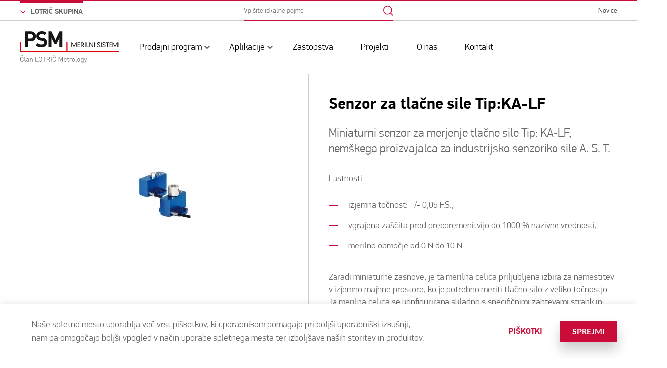

--- FILE ---
content_type: text/html; charset=UTF-8
request_url: https://psm.si/prodajni-program/senzorji-za-silo-moment-in-kot/senzor-za-silo/ka-lf/
body_size: 8111
content:
<!DOCTYPE html>
<html lang="sl" xml:lang="sl" xmlns="http://www.w3.org/1999/xhtml">
<head>
    <meta http-equiv="content-type" content="text/html; charset=UTF-8" />
    <meta http-equiv="X-UA-Compatible" content="IE=edge">
    <meta name="viewport" content="width=device-width, initial-scale=1, shrink-to-fit=no">
    <meta name="format-detection" content="telephone=no">

    <meta content="PSM" name="application-name">
    <meta content="PSM" name="author">
    <meta content="#ffffff" name="theme-color">
    <meta content="#ffffff" name="msapplication-navbutton-color"/>
    <meta content="#2d89ef" name="msapplication-TileColor">
    <meta content="black-translucent" name="apple-mobile-web-app-status-bar-style">
    <meta content="PSM" name="apple-mobile-web-app-capable">
    <!-- Global site tag (gtag.js) - Google Analytics -->
    <script async src="https://www.googletagmanager.com/gtag/js?id=UA-109446157-2"></script>
    <meta name='robots' content='index, follow, max-image-preview:large, max-snippet:-1, max-video-preview:-1' />

	<title>Senzor za tlačne sile Tip:KA-LF - PSM merilni sistemi</title>
	<meta name="description" content="Senzor za tlačne sile Tip: KA-LF - miniaturni senzor za merjenje tlačne sile, nemškega proizvajalca za industrijsko senzoriko sile A. S. T." />
	<link rel="canonical" href="https://psm.si/prodajni-program/senzorji-za-silo-moment-in-kot/senzor-za-silo/ka-lf/" />
	<meta property="og:locale" content="sl_SI" />
	<meta property="og:type" content="article" />
	<meta property="og:title" content="Senzor za tlačne sile Tip:KA-LF - PSM merilni sistemi" />
	<meta property="og:description" content="Senzor za tlačne sile Tip: KA-LF - miniaturni senzor za merjenje tlačne sile, nemškega proizvajalca za industrijsko senzoriko sile A. S. T." />
	<meta property="og:url" content="https://psm.si/prodajni-program/senzorji-za-silo-moment-in-kot/senzor-za-silo/ka-lf/" />
	<meta property="og:site_name" content="PSM merilni sistemi" />
	<meta property="article:modified_time" content="2025-01-20T13:52:22+00:00" />
	<meta property="og:image" content="http://psm.si/wp-content/uploads/2021/11/senzor_za_silo_KA-LF.jpg" />
	<meta property="og:image:width" content="148" />
	<meta property="og:image:height" content="148" />
	<meta property="og:image:type" content="image/jpeg" />
	<meta name="twitter:card" content="summary_large_image" />
	<script type="application/ld+json" class="yoast-schema-graph">{"@context":"https://schema.org","@graph":[{"@type":"WebPage","@id":"https://psm.si/prodajni-program/senzorji-za-silo-moment-in-kot/senzor-za-silo/ka-lf/","url":"https://psm.si/prodajni-program/senzorji-za-silo-moment-in-kot/senzor-za-silo/ka-lf/","name":"Senzor za tlačne sile Tip:KA-LF - PSM merilni sistemi","isPartOf":{"@id":"https://psm.si/#website"},"primaryImageOfPage":{"@id":"https://psm.si/prodajni-program/senzorji-za-silo-moment-in-kot/senzor-za-silo/ka-lf/#primaryimage"},"image":{"@id":"https://psm.si/prodajni-program/senzorji-za-silo-moment-in-kot/senzor-za-silo/ka-lf/#primaryimage"},"thumbnailUrl":"https://psm.si/wp-content/uploads/2021/11/senzor_za_silo_KA-LF.jpg","datePublished":"2021-11-29T12:51:33+00:00","dateModified":"2025-01-20T13:52:22+00:00","description":"Senzor za tlačne sile Tip: KA-LF - miniaturni senzor za merjenje tlačne sile, nemškega proizvajalca za industrijsko senzoriko sile A. S. T.","breadcrumb":{"@id":"https://psm.si/prodajni-program/senzorji-za-silo-moment-in-kot/senzor-za-silo/ka-lf/#breadcrumb"},"inLanguage":"sl-SI","potentialAction":[{"@type":"ReadAction","target":["https://psm.si/prodajni-program/senzorji-za-silo-moment-in-kot/senzor-za-silo/ka-lf/"]}]},{"@type":"ImageObject","inLanguage":"sl-SI","@id":"https://psm.si/prodajni-program/senzorji-za-silo-moment-in-kot/senzor-za-silo/ka-lf/#primaryimage","url":"https://psm.si/wp-content/uploads/2021/11/senzor_za_silo_KA-LF.jpg","contentUrl":"https://psm.si/wp-content/uploads/2021/11/senzor_za_silo_KA-LF.jpg","width":148,"height":148},{"@type":"BreadcrumbList","@id":"https://psm.si/prodajni-program/senzorji-za-silo-moment-in-kot/senzor-za-silo/ka-lf/#breadcrumb","itemListElement":[{"@type":"ListItem","position":1,"name":"Home","item":"https://psm.si/"},{"@type":"ListItem","position":2,"name":"Prodajni program","item":"https://psm.si/prodajni-program/"},{"@type":"ListItem","position":3,"name":"Senzorji za silo, moment in kot","item":"https://psm.si/prodajni-program/senzorji-za-silo-moment-in-kot/"},{"@type":"ListItem","position":4,"name":"Senzorji za silo","item":"https://psm.si/prodajni-program/senzorji-za-silo-moment-in-kot/senzor-za-silo/"},{"@type":"ListItem","position":5,"name":"Senzor za tlačne sile Tip:KA-LF"}]},{"@type":"WebSite","@id":"https://psm.si/#website","url":"https://psm.si/","name":"PSM merilni sistemi","description":"","publisher":{"@id":"https://psm.si/#organization"},"potentialAction":[{"@type":"SearchAction","target":{"@type":"EntryPoint","urlTemplate":"https://psm.si/?s={search_term_string}"},"query-input":"required name=search_term_string"}],"inLanguage":"sl-SI"},{"@type":"Organization","@id":"https://psm.si/#organization","name":"PSM Merilni sistemi","url":"https://psm.si/","logo":{"@type":"ImageObject","inLanguage":"sl-SI","@id":"https://psm.si/#/schema/logo/image/","url":"http://psm.si/wp-content/uploads/2021/11/logo-psm-black-1.svg","contentUrl":"http://psm.si/wp-content/uploads/2021/11/logo-psm-black-1.svg","width":1,"height":1,"caption":"PSM Merilni sistemi"},"image":{"@id":"https://psm.si/#/schema/logo/image/"}}]}</script>


<style id='classic-theme-styles-inline-css' type='text/css'>
/*! This file is auto-generated */
.wp-block-button__link{color:#fff;background-color:#32373c;border-radius:9999px;box-shadow:none;text-decoration:none;padding:calc(.667em + 2px) calc(1.333em + 2px);font-size:1.125em}.wp-block-file__button{background:#32373c;color:#fff;text-decoration:none}
</style>
<style id='global-styles-inline-css' type='text/css'>
body{--wp--preset--color--black: #000000;--wp--preset--color--cyan-bluish-gray: #abb8c3;--wp--preset--color--white: #ffffff;--wp--preset--color--pale-pink: #f78da7;--wp--preset--color--vivid-red: #cf2e2e;--wp--preset--color--luminous-vivid-orange: #ff6900;--wp--preset--color--luminous-vivid-amber: #fcb900;--wp--preset--color--light-green-cyan: #7bdcb5;--wp--preset--color--vivid-green-cyan: #00d084;--wp--preset--color--pale-cyan-blue: #8ed1fc;--wp--preset--color--vivid-cyan-blue: #0693e3;--wp--preset--color--vivid-purple: #9b51e0;--wp--preset--gradient--vivid-cyan-blue-to-vivid-purple: linear-gradient(135deg,rgba(6,147,227,1) 0%,rgb(155,81,224) 100%);--wp--preset--gradient--light-green-cyan-to-vivid-green-cyan: linear-gradient(135deg,rgb(122,220,180) 0%,rgb(0,208,130) 100%);--wp--preset--gradient--luminous-vivid-amber-to-luminous-vivid-orange: linear-gradient(135deg,rgba(252,185,0,1) 0%,rgba(255,105,0,1) 100%);--wp--preset--gradient--luminous-vivid-orange-to-vivid-red: linear-gradient(135deg,rgba(255,105,0,1) 0%,rgb(207,46,46) 100%);--wp--preset--gradient--very-light-gray-to-cyan-bluish-gray: linear-gradient(135deg,rgb(238,238,238) 0%,rgb(169,184,195) 100%);--wp--preset--gradient--cool-to-warm-spectrum: linear-gradient(135deg,rgb(74,234,220) 0%,rgb(151,120,209) 20%,rgb(207,42,186) 40%,rgb(238,44,130) 60%,rgb(251,105,98) 80%,rgb(254,248,76) 100%);--wp--preset--gradient--blush-light-purple: linear-gradient(135deg,rgb(255,206,236) 0%,rgb(152,150,240) 100%);--wp--preset--gradient--blush-bordeaux: linear-gradient(135deg,rgb(254,205,165) 0%,rgb(254,45,45) 50%,rgb(107,0,62) 100%);--wp--preset--gradient--luminous-dusk: linear-gradient(135deg,rgb(255,203,112) 0%,rgb(199,81,192) 50%,rgb(65,88,208) 100%);--wp--preset--gradient--pale-ocean: linear-gradient(135deg,rgb(255,245,203) 0%,rgb(182,227,212) 50%,rgb(51,167,181) 100%);--wp--preset--gradient--electric-grass: linear-gradient(135deg,rgb(202,248,128) 0%,rgb(113,206,126) 100%);--wp--preset--gradient--midnight: linear-gradient(135deg,rgb(2,3,129) 0%,rgb(40,116,252) 100%);--wp--preset--font-size--small: 13px;--wp--preset--font-size--medium: 20px;--wp--preset--font-size--large: 36px;--wp--preset--font-size--x-large: 42px;--wp--preset--spacing--20: 0.44rem;--wp--preset--spacing--30: 0.67rem;--wp--preset--spacing--40: 1rem;--wp--preset--spacing--50: 1.5rem;--wp--preset--spacing--60: 2.25rem;--wp--preset--spacing--70: 3.38rem;--wp--preset--spacing--80: 5.06rem;--wp--preset--shadow--natural: 6px 6px 9px rgba(0, 0, 0, 0.2);--wp--preset--shadow--deep: 12px 12px 50px rgba(0, 0, 0, 0.4);--wp--preset--shadow--sharp: 6px 6px 0px rgba(0, 0, 0, 0.2);--wp--preset--shadow--outlined: 6px 6px 0px -3px rgba(255, 255, 255, 1), 6px 6px rgba(0, 0, 0, 1);--wp--preset--shadow--crisp: 6px 6px 0px rgba(0, 0, 0, 1);}:where(.is-layout-flex){gap: 0.5em;}:where(.is-layout-grid){gap: 0.5em;}body .is-layout-flow > .alignleft{float: left;margin-inline-start: 0;margin-inline-end: 2em;}body .is-layout-flow > .alignright{float: right;margin-inline-start: 2em;margin-inline-end: 0;}body .is-layout-flow > .aligncenter{margin-left: auto !important;margin-right: auto !important;}body .is-layout-constrained > .alignleft{float: left;margin-inline-start: 0;margin-inline-end: 2em;}body .is-layout-constrained > .alignright{float: right;margin-inline-start: 2em;margin-inline-end: 0;}body .is-layout-constrained > .aligncenter{margin-left: auto !important;margin-right: auto !important;}body .is-layout-constrained > :where(:not(.alignleft):not(.alignright):not(.alignfull)){max-width: var(--wp--style--global--content-size);margin-left: auto !important;margin-right: auto !important;}body .is-layout-constrained > .alignwide{max-width: var(--wp--style--global--wide-size);}body .is-layout-flex{display: flex;}body .is-layout-flex{flex-wrap: wrap;align-items: center;}body .is-layout-flex > *{margin: 0;}body .is-layout-grid{display: grid;}body .is-layout-grid > *{margin: 0;}:where(.wp-block-columns.is-layout-flex){gap: 2em;}:where(.wp-block-columns.is-layout-grid){gap: 2em;}:where(.wp-block-post-template.is-layout-flex){gap: 1.25em;}:where(.wp-block-post-template.is-layout-grid){gap: 1.25em;}.has-black-color{color: var(--wp--preset--color--black) !important;}.has-cyan-bluish-gray-color{color: var(--wp--preset--color--cyan-bluish-gray) !important;}.has-white-color{color: var(--wp--preset--color--white) !important;}.has-pale-pink-color{color: var(--wp--preset--color--pale-pink) !important;}.has-vivid-red-color{color: var(--wp--preset--color--vivid-red) !important;}.has-luminous-vivid-orange-color{color: var(--wp--preset--color--luminous-vivid-orange) !important;}.has-luminous-vivid-amber-color{color: var(--wp--preset--color--luminous-vivid-amber) !important;}.has-light-green-cyan-color{color: var(--wp--preset--color--light-green-cyan) !important;}.has-vivid-green-cyan-color{color: var(--wp--preset--color--vivid-green-cyan) !important;}.has-pale-cyan-blue-color{color: var(--wp--preset--color--pale-cyan-blue) !important;}.has-vivid-cyan-blue-color{color: var(--wp--preset--color--vivid-cyan-blue) !important;}.has-vivid-purple-color{color: var(--wp--preset--color--vivid-purple) !important;}.has-black-background-color{background-color: var(--wp--preset--color--black) !important;}.has-cyan-bluish-gray-background-color{background-color: var(--wp--preset--color--cyan-bluish-gray) !important;}.has-white-background-color{background-color: var(--wp--preset--color--white) !important;}.has-pale-pink-background-color{background-color: var(--wp--preset--color--pale-pink) !important;}.has-vivid-red-background-color{background-color: var(--wp--preset--color--vivid-red) !important;}.has-luminous-vivid-orange-background-color{background-color: var(--wp--preset--color--luminous-vivid-orange) !important;}.has-luminous-vivid-amber-background-color{background-color: var(--wp--preset--color--luminous-vivid-amber) !important;}.has-light-green-cyan-background-color{background-color: var(--wp--preset--color--light-green-cyan) !important;}.has-vivid-green-cyan-background-color{background-color: var(--wp--preset--color--vivid-green-cyan) !important;}.has-pale-cyan-blue-background-color{background-color: var(--wp--preset--color--pale-cyan-blue) !important;}.has-vivid-cyan-blue-background-color{background-color: var(--wp--preset--color--vivid-cyan-blue) !important;}.has-vivid-purple-background-color{background-color: var(--wp--preset--color--vivid-purple) !important;}.has-black-border-color{border-color: var(--wp--preset--color--black) !important;}.has-cyan-bluish-gray-border-color{border-color: var(--wp--preset--color--cyan-bluish-gray) !important;}.has-white-border-color{border-color: var(--wp--preset--color--white) !important;}.has-pale-pink-border-color{border-color: var(--wp--preset--color--pale-pink) !important;}.has-vivid-red-border-color{border-color: var(--wp--preset--color--vivid-red) !important;}.has-luminous-vivid-orange-border-color{border-color: var(--wp--preset--color--luminous-vivid-orange) !important;}.has-luminous-vivid-amber-border-color{border-color: var(--wp--preset--color--luminous-vivid-amber) !important;}.has-light-green-cyan-border-color{border-color: var(--wp--preset--color--light-green-cyan) !important;}.has-vivid-green-cyan-border-color{border-color: var(--wp--preset--color--vivid-green-cyan) !important;}.has-pale-cyan-blue-border-color{border-color: var(--wp--preset--color--pale-cyan-blue) !important;}.has-vivid-cyan-blue-border-color{border-color: var(--wp--preset--color--vivid-cyan-blue) !important;}.has-vivid-purple-border-color{border-color: var(--wp--preset--color--vivid-purple) !important;}.has-vivid-cyan-blue-to-vivid-purple-gradient-background{background: var(--wp--preset--gradient--vivid-cyan-blue-to-vivid-purple) !important;}.has-light-green-cyan-to-vivid-green-cyan-gradient-background{background: var(--wp--preset--gradient--light-green-cyan-to-vivid-green-cyan) !important;}.has-luminous-vivid-amber-to-luminous-vivid-orange-gradient-background{background: var(--wp--preset--gradient--luminous-vivid-amber-to-luminous-vivid-orange) !important;}.has-luminous-vivid-orange-to-vivid-red-gradient-background{background: var(--wp--preset--gradient--luminous-vivid-orange-to-vivid-red) !important;}.has-very-light-gray-to-cyan-bluish-gray-gradient-background{background: var(--wp--preset--gradient--very-light-gray-to-cyan-bluish-gray) !important;}.has-cool-to-warm-spectrum-gradient-background{background: var(--wp--preset--gradient--cool-to-warm-spectrum) !important;}.has-blush-light-purple-gradient-background{background: var(--wp--preset--gradient--blush-light-purple) !important;}.has-blush-bordeaux-gradient-background{background: var(--wp--preset--gradient--blush-bordeaux) !important;}.has-luminous-dusk-gradient-background{background: var(--wp--preset--gradient--luminous-dusk) !important;}.has-pale-ocean-gradient-background{background: var(--wp--preset--gradient--pale-ocean) !important;}.has-electric-grass-gradient-background{background: var(--wp--preset--gradient--electric-grass) !important;}.has-midnight-gradient-background{background: var(--wp--preset--gradient--midnight) !important;}.has-small-font-size{font-size: var(--wp--preset--font-size--small) !important;}.has-medium-font-size{font-size: var(--wp--preset--font-size--medium) !important;}.has-large-font-size{font-size: var(--wp--preset--font-size--large) !important;}.has-x-large-font-size{font-size: var(--wp--preset--font-size--x-large) !important;}
.wp-block-navigation a:where(:not(.wp-element-button)){color: inherit;}
:where(.wp-block-post-template.is-layout-flex){gap: 1.25em;}:where(.wp-block-post-template.is-layout-grid){gap: 1.25em;}
:where(.wp-block-columns.is-layout-flex){gap: 2em;}:where(.wp-block-columns.is-layout-grid){gap: 2em;}
.wp-block-pullquote{font-size: 1.5em;line-height: 1.6;}
</style>
<link rel='stylesheet' id='main_css-css' href='https://psm.si/wp-content/themes/lotric_psm/public/css/bundle.css?ver=1714373563648' type='text/css' media='all' />
<link rel="icon" href="https://psm.si/wp-content/uploads/2021/11/favicon-192x192-1-150x150.png" sizes="32x32" />
<link rel="icon" href="https://psm.si/wp-content/uploads/2021/11/favicon-192x192-1.png" sizes="192x192" />
<link rel="apple-touch-icon" href="https://psm.si/wp-content/uploads/2021/11/favicon-192x192-1.png" />
<meta name="msapplication-TileImage" content="https://psm.si/wp-content/uploads/2021/11/favicon-192x192-1.png" />
</head>
<body>
<header class="header-main" data-aos="fade-down">
	<div class="header-main__top : text--14">

					<button class="header-main__dropdown-button : lotric-dropdown-btn : text--bd">
					

<i class="icon : icon-chevron-down" ></i>
				<span>LOTRIČ SKUPINA</span>
			</button>
		
					<div class="search-field">
	<form method="get" action="https://psm.si/iskalnik/">
					<label for="header_search" class="sr-only">Vpišite iskalne pojme</label>
				<input type="text" id="header_search" name="term" class="search-field__input" placeholder="Vpišite iskalne pojme">
		<button type="submit" class="search-field__submit">
			<span class="sr-only">Išči ...</span>
				

<i class="icon : icon-search" ></i>
		</button>
	</form>
</div>
		
		<div class="header-main__top-right">

							<button class="search-trigger : d-md-none" aria-hidden="true">
						

<i class="icon : icon-search" ></i>
						

<i class="icon : icon-close-circle" ></i>
				</button>
			
							<div class="header-main__quick-nav">
					<ul>
													<li class="header-main__quick-nav-item">
								<a href="https://psm.si/novice/"  >Novice</a>
							</li>
											</ul>
				</div>
			
		</div>

	</div>
	<div class="header-main__bottom">

					<a href="https://psm.si" class="header-main__logo"  >
				<img class="header-main__logo-colored" src="https://psm.si/wp-content/uploads/2021/11/logo-psm-black-1.svg" alt="" height="200" width="40">
			</a>
		
		<div class="menu">
	<nav aria-label="Primary navigation">
		<ul>
			
				<li class="menu__item : level-1  : has-submenu ">
					<a class="menu__link : level-1 : text--18 " href="https://psm.si/prodajni-program/">Prodajni program</a>

					<!-- START: Sub menu -->
											<button class="menu__arrow">
							<span class="sr-only">Open submenu</span>
								

<i class="icon : icon-chevron-down" ></i>
						</button>
					
					
											<div class="menu__dropdown" data-mobile-dropdown>
							<ul>
																	<li class="menu__item : level-2  ">
										<a class="menu__link : level-2 : text--18" href="https://psm.si/prodajni-program/indikatorji-ojacevalci-in-procesna-oprema-za-senzorje/">Prikazovalniki (indikatorji), ojačevalci in procesna oprema za senzorje</a>
									</li>
																	<li class="menu__item : level-2  ">
										<a class="menu__link : level-2 : text--18" href="https://psm.si/prodajni-program/senzorji-za-silo-moment-in-kot/">Senzorji za silo, moment in kot</a>
									</li>
																	<li class="menu__item : level-2  ">
										<a class="menu__link : level-2 : text--18" href="https://psm.si/prodajni-program/senzorji-za-pozicijo-pomik-oz-pot-potenciometer/">Senzorji za pozicijo, pomik oz. pot / potenciometer</a>
									</li>
																	<li class="menu__item : level-2  ">
										<a class="menu__link : level-2 : text--18" href="https://psm.si/prodajni-program/rocni-merilniki-sile-in-momenta/">Ročni merilniki sile in momenta</a>
									</li>
																	<li class="menu__item : level-2  ">
										<a class="menu__link : level-2 : text--18" href="https://psm.si/prodajni-program/stroji-za-natezno-tlacni-preizkus/">Stroji za natezno-tlačni preskus (trgalni stroji)</a>
									</li>
																	<li class="menu__item : level-2  ">
										<a class="menu__link : level-2 : text--18" href="https://psm.si/prodajni-program/stroji-za-preizkus-momenta/">Stroji za preskus momenta</a>
									</li>
																	<li class="menu__item : level-2  ">
										<a class="menu__link : level-2 : text--18" href="https://psm.si/prodajni-program/stroji-za-trajno-mehansko-oznacevanje-graviranje-in-zigosanje/">Stroji za trajno mehansko označevanje GRAVIRANJE IN ŽIGOSANJE</a>
									</li>
																	<li class="menu__item : level-2  ">
										<a class="menu__link : level-2 : text--18" href="https://psm.si/prodajni-program/merilniki-upornosti/">Merilniki upornosti</a>
									</li>
																	<li class="menu__item : level-2  ">
										<a class="menu__link : level-2 : text--18" href="https://psm.si/prodajni-program/merilna-os-za-merjenje-sile/">Merilne osi za merjenje sile</a>
									</li>
																	<li class="menu__item : level-2  ">
										<a class="menu__link : level-2 : text--18" href="https://psm.si/prodajni-program/software-rqm-quality-miners-za-nadzor-proizvodnega-procesa-v-realnem-casu/">Programska oprema RQM, za nadzor proizvodnega procesa v realnem času</a>
									</li>
																	<li class="menu__item : level-2  ">
										<a class="menu__link : level-2 : text--18" href="https://psm.si/prodajni-program/tehtalna-senzorika/">Tehtalna senzorika</a>
									</li>
																	<li class="menu__item : level-2  ">
										<a class="menu__link : level-2 : text--18" href="https://psm.si/prodajni-program/merilna-oprema-za-baterije/">Merilna oprema za baterije</a>
									</li>
															</ul>
						</div>
										<!-- END: Sub menu -->

				</li>

			
				<li class="menu__item : level-1  : has-submenu ">
					<a class="menu__link : level-1 : text--18 " href="https://psm.si/aplikacije/">Aplikacije</a>

					<!-- START: Sub menu -->
											<button class="menu__arrow">
							<span class="sr-only">Open submenu</span>
								

<i class="icon : icon-chevron-down" ></i>
						</button>
					
					
											<div class="menu__dropdown" data-mobile-dropdown>
							<ul>
																	<li class="menu__item : level-2  ">
										<a class="menu__link : level-2 : text--18" href="https://psm.si/aplikacije/celovit-nadzor-kakovosti/">Celovit nadzor kakovosti</a>
									</li>
																	<li class="menu__item : level-2  ">
										<a class="menu__link : level-2 : text--18" href="https://psm.si/aplikacije/citalci-bar-kode-qr-kode-in-datamatrix/">Čitalci Bar kode, QR kode in DataMatrix</a>
									</li>
																	<li class="menu__item : level-2  ">
										<a class="menu__link : level-2 : text--18" href="https://psm.si/aplikacije/dinamometer/">Dinamometer</a>
									</li>
																	<li class="menu__item : level-2  ">
										<a class="menu__link : level-2 : text--18" href="https://psm.si/aplikacije/industrijska-senzorika/">Industrijska senzorika</a>
									</li>
																	<li class="menu__item : level-2  ">
										<a class="menu__link : level-2 : text--18" href="https://psm.si/aplikacije/industrijske-tehtalne-naprave/">Industrijske tehtalne naprave</a>
									</li>
																	<li class="menu__item : level-2  ">
										<a class="menu__link : level-2 : text--18" href="https://psm.si/aplikacije/kalibracije-in-simulacije/">Kalibracije in simulacije</a>
									</li>
																	<li class="menu__item : level-2  ">
										<a class="menu__link : level-2 : text--18" href="https://psm.si/aplikacije/komponente-za-strojegradnjo/">Komponente za strojegradnjo</a>
									</li>
																	<li class="menu__item : level-2  ">
										<a class="menu__link : level-2 : text--18" href="https://psm.si/aplikacije/mehansko-oznacevanje/">Mehansko označevanje</a>
									</li>
																	<li class="menu__item : level-2  ">
										<a class="menu__link : level-2 : text--18" href="https://psm.si/aplikacije/merjenje-sile-v-industriji/">Merjenje sile v industriji</a>
									</li>
																	<li class="menu__item : level-2  ">
										<a class="menu__link : level-2 : text--18" href="https://psm.si/aplikacije/nadzor-delovanja-stiskalnic/">Nadzor delovanja stiskalnic</a>
									</li>
																	<li class="menu__item : level-2  ">
										<a class="menu__link : level-2 : text--18" href="https://psm.si/aplikacije/opticno-citanje/">Optično čitanje</a>
									</li>
																	<li class="menu__item : level-2  ">
										<a class="menu__link : level-2 : text--18" href="https://psm.si/aplikacije/oznacevalne-naprave/">Označevalne naprave</a>
									</li>
																	<li class="menu__item : level-2  ">
										<a class="menu__link : level-2 : text--18" href="https://psm.si/aplikacije/procesna-elektronika/">Procesna elektronika</a>
									</li>
																	<li class="menu__item : level-2  ">
										<a class="menu__link : level-2 : text--18" href="https://psm.si/aplikacije/procesna-senzorika/">Procesna senzorika</a>
									</li>
																	<li class="menu__item : level-2  ">
										<a class="menu__link : level-2 : text--18" href="https://psm.si/aplikacije/uporaba-servocilindrov/">Uporaba servocilindrov</a>
									</li>
															</ul>
						</div>
										<!-- END: Sub menu -->

				</li>

			
				<li class="menu__item : level-1 ">
					<a class="menu__link : level-1 : text--18 " href="https://psm.si/zastopstva/">Zastopstva</a>

					<!-- START: Sub menu -->
					
					
										<!-- END: Sub menu -->

				</li>

			
				<li class="menu__item : level-1 ">
					<a class="menu__link : level-1 : text--18 " href="https://psm.si/projekti/">Projekti</a>

					<!-- START: Sub menu -->
					
					
										<!-- END: Sub menu -->

				</li>

			
				<li class="menu__item : level-1 ">
					<a class="menu__link : level-1 : text--18 " href="https://psm.si/o-nas/">O nas</a>

					<!-- START: Sub menu -->
					
					
										<!-- END: Sub menu -->

				</li>

			
				<li class="menu__item : level-1 ">
					<a class="menu__link : level-1 : text--18 " href="https://psm.si/kontakt/">Kontakt</a>

					<!-- START: Sub menu -->
					
					
										<!-- END: Sub menu -->

				</li>

					</ul>
	</nav>
</div>

		<div class="header-main__bottom-right">
			
			<button aria-expanded="false" class="mobile-hamburger : d-lg-none" aria-label="Open Mobile Menu">
				<span class="bars" aria-hidden="true"></span>
				<span class="bars" aria-hidden="true"></span>
				<span class="bars" aria-hidden="true"></span>
			</button>
		</div>

	</div>
</header>

	<div class="lotric-group ">
	<div class="margin : margin--80"></div>
	<div class="lotric-group__row : text--14">
					<div class="lotric-group__col">

										
<div class="title : title--h5">
			<h5>Podjetja v skupini LOTRIČ Metrology</h5>
	</div>
				
				<div class="lotric-group__company-list">
											<div class="lotric-group__company">
															<a href="https://www.lotric.si/si/"   target="_blank" >
								
								<figure class="lotric-group__company-logo">
																			<img src="https://psm.si/wp-content/uploads/2022/01/LOTRIC-Meroslovje-svg-1-svg.svg" alt="" width="120" height="50">
																	</figure>

								<div class="lotric-group__company-text">LOTRIČ Meroslovje d. o. o.</div>

																</a>
														<div class="margin : margin--20"></div>
						</div>
											<div class="lotric-group__company">
															<a href="https://www.lotric.si/si/storitve/preskusanja"   target="_blank" >
								
								<figure class="lotric-group__company-logo">
																			<img src="https://psm.si/wp-content/uploads/2022/01/LOTRIC-Certificiranje-svg-svg.svg" alt="" width="120" height="50">
																	</figure>

								<div class="lotric-group__company-text">LOTRIČ Certificiranje d. o. o.</div>

																</a>
														<div class="margin : margin--20"></div>
						</div>
											<div class="lotric-group__company">
															<a href="https://psm.si/o-nas/"   target="_blank" >
								
								<figure class="lotric-group__company-logo">
																			<img src="https://psm.si/wp-content/uploads/2022/01/PSM-LOGO.svg" alt="" width="120" height="50">
																	</figure>

								<div class="lotric-group__company-text">PSM merilni sistemi d.o.o.</div>

																</a>
														<div class="margin : margin--20"></div>
						</div>
									</div>

				
			</div>
			</div>
	<div class="margin : margin--80"></div>
</div>

<div class="lotric-group__close">
	<div class="lotric-group__close-inner : d-flex-cc">
		<button class="lotric-group__close-btn : text--16 : text--bd" type="button">
				
	
<i class="icon : icon-close-circle" style='--icon-color:#fff;'></i>
			<span>Zapri</span>
		</button>
	</div>
</div>
    <main class="main">
        <section class="sc-general : sc-product-detail" tabindex="-1" role="contentinfo">
	<div class="product-detail">
		<div class="container">
			<div class="row">
				<div class="col-md-6 : col-xs-12">
					<div class="product-detail__left">

						<div class="product-detail__header : d-md-none">
															<div data-aos="fade-right">
										
<div class="title : title--h4">
			<h4>Senzor za tlačne sile Tip:KA-LF</h4>
	</div>
								</div>
								<div class="margin : margin--24"></div>
							
							
															<div data-aos="fade-right">
									<div class="editor-text text--24"><p>Miniaturni senzor za merjenje tlačne sile Tip: KA-LF, nemškega proizvajalca za industrijsko senzoriko sile A. S. T.</p>
</div>
								</div>
								<div class="margin : margin--32"></div>
													</div>

													<div class="product-gallery">
	<div class="product-gallery__top">
		<div class="swiper" data-slider="product-gallery__top-slider" data-aos="fade-up" data-aos-delay="100">
			<div class="swiper-wrapper">
									<div class="swiper-slide">

						<div class="product-gallery__top-item : d-flex-cc">
							<img src="https://psm.si/wp-content/uploads/2021/11/senzor_za_silo_KA-LF.jpg" alt="">
						</div>

					</div>
							</div>
		</div>
		<div class="product-gallery__nav">
			<button class="product-gallery__nav-arrow : d-flex-cc : arrow-left" data-aos="fade-left" data-aos-delay="100">
					

<i class="icon : icon-arrow-left" ></i>
			</button>
			<button class="product-gallery__nav-arrow : d-flex-cc : arrow-right" data-aos="fade-right" data-aos-delay="200">
					

<i class="icon : icon-arrow-right" ></i>
			</button>
		</div>
	</div>
	<div class="product-gallery__bottom">
		<div class="swiper" data-slider="product-gallery__bottom-slider">
			<div class="swiper-wrapper">
									<div class="swiper-slide" data-aos="fade-up" data-aos-delay="100">

						<div class="product-gallery__bottom-item : d-flex-cc">
							<img src="https://psm.si/wp-content/uploads/2021/11/senzor_za_silo_KA-LF.jpg" alt="">
						</div>

					</div>
							</div>
		</div>
		<div class="product-gallery__nav">
			<button class="product-gallery__nav-arrow : d-flex-cc : arrow-left">
					

<i class="icon : icon-arrow-left" ></i>
			</button>
			<button class="product-gallery__nav-arrow : d-flex-cc : arrow-right">
					

<i class="icon : icon-arrow-right" ></i>
			</button>
		</div>
	</div>
	<div class="margin : margin--80"></div>
</div>
						
													<div class="document-list">
			<div data-aos="fade-right">
				
<div class="title : title--h3">
			<h3>Dokumenti</h3>
	</div>
		</div>
		<div class="margin : margin--16"></div>
	
						<a class="download-link" href="https://psm.si/wp-content/uploads/2021/11/Specifikacija_KA-LF.pdf"   data-aos="zoom-in" data-aos-delay="100">
	<div class="download-link__text"><strong>Specifikacija_KA-LF</strong>
			(.pdf,
			335 KB)
		</div>		

<i class="icon : icon-download" ></i>
</a>
			</div>
							<div class="margin : margin--80"></div>
						
													<div class="manufacturer">
			<div data-aos="fade-right">
				
<div class="title : title--h3">
			<h3>Proizvajalec</h3>
	</div>
		</div>
		<div class="margin : margin--16"></div>
	
	<div class="manufacturer__item">

		<div class="manufacturer__item-logo" data-aos="fade-right" data-aos-delay="50">
			<img src="https://psm.si/wp-content/uploads/2021/11/AST-Logo.png" alt="" width="200" height="36">
		</div>

		<a class="manufacturer__item-link : text--16" href="https://www.ast.de/en"   target="_blank"  data-aos="fade-left" data-aos-delay="150">
			<span>https://www.ast.de/en</span>
				

<i class="icon : icon-external-link-light" ></i>
		</a>

	</div>

	<div class="margin : margin--80"></div>
</div>
						
					</div>
				</div>
				<div class="col-md-6 : col-xs-12">

					<div class="product-detail__header : d-xs-none : d-md-block">
						<div class="margin : margin--40"></div>

													<div data-aos="fade-up">
									
<div class="title : title--h4">
			<h4>Senzor za tlačne sile Tip:KA-LF</h4>
	</div>
							</div>
							<div class="margin : margin--24"></div>
						
						
													<div data-aos="fade-up">
								<div class="editor-text text--24"><p>Miniaturni senzor za merjenje tlačne sile Tip: KA-LF, nemškega proizvajalca za industrijsko senzoriko sile A. S. T.</p>
</div>
							</div>
							<div class="margin : margin--32"></div>
											</div>

											<div data-aos="fade-up">
							<div class="editor-text "><p>Lastnosti:</p>
<ul>
<li>izjemna točnost: +/- 0,05 F.S.,</li>
<li>vgrajena zaščita pred preobremenitvijo do 1000 % nazivne vrednosti,</li>
<li>merilno območje od 0 N do 10 N</li>
</ul>
<p>Zaradi miniaturne zasnove, je ta merilna celica priljubljena izbira za namestitev v izjemno majhne prostore, ko je potrebno meriti tlačno silo z veliko točnostjo. Ta merilna celica se konfigurirana skladno s specifičnimi zahtevami strank in tako zagotavlja idealno rešitev za različne aplikacije, kot so merjenje sile v: montažnih linijah, avtomatizacija, robotika, preizkušanje materialov.</p>
</div>
						</div>
						<div class="margin : margin--40"></div>
					
										<div data-aos="fade-up">
						<div class="graybox-content">
	<div class="editor-text "><p>Lastnosti senzorja:</p>
<ul>
<li>majhne dimenzije,</li>
<li>iz nerjavečega jekla,</li>
<li>IP 42,</li>
<li>točnost 0,05 % F.S.,</li>
<li>zaščita pred preobremenitvijo do 1000 %,</li>
<li>opcija z integriranim ojačevalcem</li>
</ul>
</div>
</div>
					</div>
						<div class="margin : margin--40"></div>
					
					
				</div>
			</div>
		</div>
	</div>

	<div class="margin : margin--176"></div>
</section>
<section class="sc-general : sc-newsletter : bg--brand-dark" tabindex="-1" role="contentinfo">
	<div class="newsletter">
		<div class="margin : margin--160"></div>

		<div class="container">
			<div class="row">

									<div class="col-md-6 : col-xs-12">

													
<div class="section-title " data-aos="fade-right">
		
<div class="title : title--h2">
			<h2>Bodite vedno obveščeni!</h2>
	</div>

	</div>
							<div class="margin : margin--32"></div>
						
													<div data-aos="fade-right" data-aos-delay="100">
									
<div class="title : title--h4">
			<h4>Prejmite novice, ponudbe in bodite obveščeni o aktualnih dogodkih</h4>
	</div>
							</div>
						
					</div>
				
									<div class="col-md-6 : col-xs-12">

						<form>
							<input type="hidden" name="newsletter-nonce" id="newsletter-nonce" value="5cfff2177d">
							<div data-aos="fade-left" data-aos-delay="150">
									
	
	

<div class="mod-input  ">
			<label class="mod-input__label" for="email">Vpišite vaš e-naslov
			*
					</label>
	
	<div class="mod-input__inner">
					<input type="email" class="mod-input__field "  required id="email" name="email">
			</div>

			<div class="validation-message">Pravilno izpolnite polje.</div>
	</div>
							</div>

							<div class="newsletter__button : text-right" data-aos="fade-left" data-aos-delay="200">
								<div class="margin : margin--16"></div>
								<button class="btn : btn--white : btn--icon" type="submit">
									<span class="btn_text">Prijavite se</span>
										
	
<i class="icon : icon-arrow-right-circle" style='--icon-color:#ffffff;'></i>
								</button>
							</div>
						</form>

					</div>
				
			</div>
		</div>

		<div class="margin : margin--160"></div>
	</div>
</section>
    </main>
<footer class="footer-main">
	<div class="footer-main__inner">
		<div class="container">
							<div class="footer-main__top : text--16">
					<nav class="footer-main__nav" aria-label="Footer Navigation" role="navigation">
						<ul>
															<li class="footer-main__nav-item">
																			<a class="footer-main__link" href="https://psm.si/"   data-aos="fade-up" data-aos-delay="50">Domov</a>
																	</li>
															<li class="footer-main__nav-item">
																			<a class="footer-main__link" href="https://psm.si/prodajni-program/"   data-aos="fade-up" data-aos-delay="100">Prodajni program</a>
																	</li>
															<li class="footer-main__nav-item">
																			<a class="footer-main__link" href="https://psm.si/aplikacije/"   data-aos="fade-up" data-aos-delay="150">Aplikacije</a>
																	</li>
															<li class="footer-main__nav-item">
																			<a class="footer-main__link" href="https://psm.si/zastopstva/"   data-aos="fade-up" data-aos-delay="200">Zastopstva</a>
																	</li>
															<li class="footer-main__nav-item">
																			<a class="footer-main__link" href="https://psm.si/o-nas/"   data-aos="fade-up" data-aos-delay="250">O nas</a>
																	</li>
															<li class="footer-main__nav-item">
																			<a class="footer-main__link" href="https://psm.si/kontakt/"   data-aos="fade-up" data-aos-delay="300">Kontakt</a>
																	</li>
													</ul>
					</nav>
				</div>
			
							<div class="footer-main__middle">
					<div class="row">
													<div class="col-lg-8 : col-md-6 : col-xs-12">
								<div class="footer-main__logo-list">
																			<div class="footer-main__logo-list-item" data-aos="fade-right" data-aos-delay="50">
											<a href=""  >
												<img src="https://psm.si/wp-content/uploads/2021/11/logo-psm-white-1.svg" alt="" width="100" height="100">
											</a>
										</div>
																	</div>
							</div>
						
													<div class="col-lg-4 : col-md-6 : col-xs-12">
								<div class="footer-main__contact-info">
																			<div data-aos="fade-left" data-aos-delay="50">
											<div class="editor-text "><p><strong>PSM merilni sistemi d.o.o.</strong><br />
Pri borštu 2<br />
1210 Ljubljana &#8211; Šentvid</p>
</div>
										</div>
																			<div data-aos="fade-left" data-aos-delay="100">
											<div class="editor-text "><p><strong>M: +386 (0)51 651 280</strong><br />
<strong>T: +386 (0)1 620 97 83</strong><br />
<strong>E: <a href="mailto:info@psm.si">info@psm.si</a></strong></p>
<p><a href="http://psm.si/wp-content/uploads/2025/10/SLM04G01-20251015_spletna-stran_SLO.pdf" target="_blank" rel="noopener">Pogoji poslovanja</a><br />
<a href="http://psm.si/wp-content/uploads/2025/10/Splosni-pogoji-nabave.pdf" target="_blank" rel="noopener">Pogoji nabave</a></p>
</div>
										</div>
																	</div>
							</div>
											</div>
				</div>
					</div>
	</div>

			<div class="footer-main__bottom : text--14">
			<div class="container">
				<div class="row">
											<div class="col-md-6 : col-xs-12" data-aos="fade-right" data-aos-delay="100" data-aos-anchor-placement="top-bottom">
							<p>Copyright © 2025 PSM d.o.o., vse pravice pridržane</p>
						</div>
					
											<div class="col-md-6 : col-xs-12">

															<nav class="footer-main__nav" role="navigation" aria-label="Footer navigation">
									<ul>
																					<li data-aos="fade-left" data-aos-delay="50" data-aos-anchor-placement="top-bottom">
												<a class="footer-main__link" href="https://psm.si/piskotki/"  >Piškotki</a>
											</li>
																					<li data-aos="fade-left" data-aos-delay="100" data-aos-anchor-placement="top-bottom">
												<a class="footer-main__link" href="https://psm.si/pravno-obvestilo/"  >Pravno obvestilo</a>
											</li>
																			</ul>
								</nav>
							
						</div>
									</div>
			</div>
		</div>
	</footer>
<div class="cookie-banner">
	<div class="container">
		<div class="cookie-banner__inner">
			<div class="cookie-banner__text"><p>Naše spletno mesto uporablja več vrst piškotkov, ki uporabnikom pomagajo pri boljši uporabniški izkušnji, nam pa omogočajo boljši vpogled v način uporabe spletnega mesta ter izboljšave naših storitev in produktov.</p>
</div>

			<div class="cookie-banner__right">
									<a href="https://psm.si/piskotki/"   class="cookie-banner__settings-link : link">Piškotki</a>
				
										
	

<a class="btn : btn--secondary : btn-cookie "  href="javascript;:"     >
			<span class="btn__text">Sprejmi</span>
	
	</a>
							</div>
		</div>
	</div>
</div>
<script type="text/javascript" id="vendor_js-js-extra">
/* <![CDATA[ */
var localData = {"siteURL":"https:\/\/psm.si\/wp-admin\/admin-ajax.php","lang":"sl"};
/* ]]> */
</script>
<script type="text/javascript" src="https://psm.si/wp-content/themes/lotric_psm/public/js/vendor.js?ver=1714373563648" id="vendor_js-js"></script>
<script type="text/javascript" src="https://psm.si/wp-content/themes/lotric_psm/public/js/bundle.js?ver=1714373563648" id="bundle_js-js"></script>
    </body>
</html>


--- FILE ---
content_type: text/css
request_url: https://psm.si/wp-content/themes/lotric_psm/public/css/bundle.css?ver=1714373563648
body_size: 36417
content:
.stretched-link::before {
    content: '';
    display: block;
    position: absolute;
    width: 100%;
    height: 100%;
    left: 0;
    top: 0;
    pointer-events: none; }

.button, button {
    background: transparent;
    border: 0;
    border-radius: 0;
    box-shadow: none;
    padding: 0;
    font-size: inherit;
    line-height: inherit;
    color: inherit;
    font-family: inherit; }

.cover-bg, .covered {
    height: 100%;
    left: 0;
    position: absolute;
    width: 100%;
    top: 0;
    pointer-events: none; }

.d-flex-cc {
    display: flex;
    align-items: center;
    justify-content: center; }

.text--18, body {
    font-size: 18px;
    font-weight: 300;
    line-height: 1.44; }
    @media only screen and (max-width: 1023px) {
        .text--18, body {
            font-size: 16px; } }

.text--200 {
    font-size: 200px;
    line-height: 1;
    font-weight: 700; }
    @media only screen and (min-width: 1024px) and (max-width: 1199px) {
        .text--200 {
            font-size: 180px; } }
    @media only screen and (max-width: 1023px) {
        .text--200 {
            font-size: 170px; } }
    @media only screen and (max-width: 767px) {
        .text--200 {
            font-size: 140px; } }

.text--120 {
    font-size: 120px;
    font-weight: 700;
    line-height: 1; }
    @media only screen and (min-width: 1024px) and (max-width: 1199px) {
        .text--120 {
            font-size: 80px; } }
    @media only screen and (min-width: 768px) and (max-width: 1023px) {
        .text--120 {
            font-size: 60px; } }
    @media only screen and (max-width: 767px) {
        .text--120 {
            font-size: 40px; } }

.text--24 {
    font-size: 24px;
    line-height: 1.33; }
    @media only screen and (min-width: 768px) and (max-width: 1199px) {
        .text--24 {
            font-size: 20px;
            line-height: 1.5; } }
    @media only screen and (max-width: 767px) {
        .text--24 {
            font-size: 18px;
            line-height: 1.5; } }

.text--20 {
    font-size: 20px;
    line-height: 1.4; }
    @media only screen and (max-width: 767px) {
        .text--20 {
            font-size: 18px;
            line-height: 1.5; } }

.text--16 {
    font-size: 16px;
    line-height: 1.5; }

.text--14 {
    font-size: 14px;
    line-height: 1.43; }

.text *,
.title *,
.title-main * {
    color: inherit;
    font-size: inherit;
    font-weight: inherit;
    letter-spacing: inherit;
    line-height: inherit;
    text-transform: inherit;
    text-align: inherit;
    font-style: inherit;
    font-family: inherit;
    background-color: transparent; }

.overflow-h {
    overflow: hidden;
    -webkit-backface-visibility: hidden;
    -moz-backface-visibility: hidden;
    -webkit-transform: translate3d(0, 0, 0);
    -moz-transform: translate3d(0, 0, 0); }

a:focus-visible {
    outline-offset: 0;
    outline: 2.5px solid #000; }

*,
*::before,
*::after {
    box-sizing: border-box; }

html {
    font-family: sans-serif;
    line-height: 1.15;
    -webkit-text-size-adjust: 100%;
    -webkit-tap-highlight-color: rgba(0, 0, 0, 0); }

article,
aside,
figcaption,
figure,
footer,
header,
hgroup,
main,
nav,
section {
    display: block; }

body {
    margin: 0;
    text-align: left; }

[tabindex='-1']:focus {
    outline: 0 !important; }

hr {
    box-sizing: content-box;
    height: 0;
    overflow: visible; }

h1,
h2,
h3,
h4,
h5,
h6 {
    margin-top: 0;
    margin-bottom: 1rem; }

p {
    margin-top: 0;
    margin-bottom: 1rem; }

abbr[title],
abbr[data-original-title] {
    text-decoration: underline;
    cursor: help;
    border-bottom: 0;
    text-decoration-skip-ink: none; }

address {
    margin-bottom: 1rem;
    font-style: normal;
    line-height: inherit; }

ol,
ul,
dl {
    margin-top: 0;
    margin-bottom: 1rem; }

ol ol,
ul ul,
ol ul,
ul ol {
    margin-bottom: 0; }

dt {
    font-weight: 700; }

dd {
    margin-bottom: 0.5rem;
    margin-left: 0; }

blockquote {
    margin: 0 0 1rem; }

b,
strong {
    font-weight: 700; }

small {
    font-size: 80%; }

sub,
sup {
    position: relative;
    font-size: 75%;
    line-height: 0;
    vertical-align: baseline; }

sub {
    bottom: -0.25em; }

sup {
    top: -0.5em; }

a {
    text-decoration: none;
    background-color: transparent; }
    a:hover, a:focus {
        text-decoration: none; }

a:not([href]):not([tabindex]) {
    text-decoration: none; }
    a:not([href]):not([tabindex]):hover, a:not([href]):not([tabindex]):focus {
        text-decoration: none; }
    a:not([href]):not([tabindex]):focus {
        outline: 0; }

pre,
code,
kbd,
samp {
    font-family: monospace;
    font-size: 1em; }

pre {
    margin-top: 0;
    margin-bottom: 1rem;
    overflow: auto; }

figure {
    margin: 0 0 1rem; }

img {
    vertical-align: middle;
    border-style: none; }

svg {
    overflow: hidden;
    vertical-align: middle; }

table {
    border-collapse: collapse; }

caption {
    padding-top: 8px;
    padding-bottom: 8px;
    text-align: left;
    caption-side: bottom; }

th {
    text-align: inherit; }

label {
    display: inline-block;
    margin-bottom: 1rem; }

button {
    border-radius: 0;
    text-transform: none;
    cursor: pointer;
    -webkit-appearance: button; }

input,
select,
optgroup,
textarea {
    margin: 0;
    font-family: inherit;
    font-size: inherit;
    line-height: inherit; }

select {
    word-wrap: normal;
    text-transform: none; }

input {
    overflow: visible; }

[type="button"],
[type="reset"],
[type="submit"] {
    -webkit-appearance: button; }

button::-moz-focus-inner,
[type='button']::-moz-focus-inner,
[type='reset']::-moz-focus-inner,
[type='submit']::-moz-focus-inner {
    padding: 0;
    border-style: none; }

input[type='radio'],
input[type='checkbox'] {
    box-sizing: border-box;
    padding: 0; }

input[type='date'],
input[type='time'],
input[type='datetime-local'],
input[type='month'] {
    -webkit-appearance: listbox; }

textarea {
    overflow: auto;
    resize: vertical; }

fieldset {
    min-width: 0;
    padding: 0;
    margin: 0;
    border: 0; }

legend {
    display: block;
    width: 100%;
    max-width: 100%;
    padding: 0;
    margin-bottom: 0.5rem;
    font-size: 1.5rem;
    line-height: inherit;
    color: inherit;
    white-space: normal; }

progress {
    vertical-align: baseline; }

[type='number']::-webkit-inner-spin-button,
[type='number']::-webkit-outer-spin-button {
    height: auto; }

[type='search'] {
    outline-offset: -2px;
    -webkit-appearance: none; }

[type='search']::-webkit-search-decoration {
    -webkit-appearance: none; }

::-webkit-file-upload-button {
    font: inherit;
    -webkit-appearance: button; }

output {
    display: inline-block; }

summary {
    display: list-item;
    cursor: pointer; }

template {
    display: none; }

[hidden] {
    display: none !important; }

@media (min-width: 320px) {
    .text-xs-center {
        text-align: center; }
    .text-xs-left {
        text-align: left; }
    .text-xs-right {
        text-align: right; }
    .d-xs-none {
        display: none !important; }
    .d-xs-inline-block {
        display: inline-block !important; }
    .d-xs-block {
        display: block !important; }
    .d-xs-flex {
        display: flex !important; }
    .d-xs-inline-flex {
        display: inline-flex !important; } }

@media (min-width: 768px) {
    .text-sm-center {
        text-align: center; }
    .text-sm-left {
        text-align: left; }
    .text-sm-right {
        text-align: right; }
    .d-sm-none {
        display: none !important; }
    .d-sm-inline-block {
        display: inline-block !important; }
    .d-sm-block {
        display: block !important; }
    .d-sm-flex {
        display: flex !important; }
    .d-sm-inline-flex {
        display: inline-flex !important; } }

@media (min-width: 1024px) {
    .text-md-center {
        text-align: center; }
    .text-md-left {
        text-align: left; }
    .text-md-right {
        text-align: right; }
    .d-md-none {
        display: none !important; }
    .d-md-inline-block {
        display: inline-block !important; }
    .d-md-block {
        display: block !important; }
    .d-md-flex {
        display: flex !important; }
    .d-md-inline-flex {
        display: inline-flex !important; } }

@media (min-width: 1200px) {
    .text-lg-center {
        text-align: center; }
    .text-lg-left {
        text-align: left; }
    .text-lg-right {
        text-align: right; }
    .d-lg-none {
        display: none !important; }
    .d-lg-inline-block {
        display: inline-block !important; }
    .d-lg-block {
        display: block !important; }
    .d-lg-flex {
        display: flex !important; }
    .d-lg-inline-flex {
        display: inline-flex !important; } }

@media (min-width: 1439px) {
    .text-xl-center {
        text-align: center; }
    .text-xl-left {
        text-align: left; }
    .text-xl-right {
        text-align: right; }
    .d-xl-none {
        display: none !important; }
    .d-xl-inline-block {
        display: inline-block !important; }
    .d-xl-block {
        display: block !important; }
    .d-xl-flex {
        display: flex !important; }
    .d-xl-inline-flex {
        display: inline-flex !important; } }

.container-fluid {
    margin-right: auto;
    margin-left: auto;
    padding-right: 2rem;
    padding-left: 2rem; }

.container {
    display: block;
    margin: 0 auto;
    max-width: calc(100% - 40px);
    padding: 0;
    width: 100%; }
    .container .container {
        padding: 0 !important; }
        @media only screen and (max-width: 767px) {
            .container .container {
                max-width: 100%; } }

.row {
    box-sizing: border-box;
    display: -ms-flexbox;
    display: -webkit-box;
    display: flex;
    -ms-flex: 0 1 auto;
    -webkit-box-flex: 0;
    flex: 0 1 auto;
    -ms-flex-direction: row;
    -webkit-box-orient: horizontal;
    -webkit-box-direction: normal;
    flex-direction: row;
    -ms-flex-wrap: wrap;
    flex-wrap: wrap;
    margin-left: -10px;
    margin-right: -10px; }

.row.reverse {
    -ms-flex-direction: row-reverse;
    -webkit-box-orient: horizontal;
    -webkit-box-direction: reverse;
    flex-direction: row-reverse; }

.col.reverse {
    -ms-flex-direction: column-reverse;
    -webkit-box-orient: vertical;
    -webkit-box-direction: reverse;
    flex-direction: column-reverse; }

.col-xs,
.col-xs-1,
.col-xs-2,
.col-xs-3,
.col-xs-4,
.col-xs-5,
.col-xs-6,
.col-xs-7,
.col-xs-8,
.col-xs-9,
.col-xs-10,
.col-xs-11,
.col-xs-12 {
    box-sizing: border-box;
    -ms-flex: 0 0 auto;
    -webkit-box-flex: 0;
    flex: 0 0 auto; }

[class*='col-'] {
    padding-left: 10px;
    padding-right: 10px; }

.col-xs {
    -webkit-flex-grow: 1;
    -ms-flex-positive: 1;
    -webkit-box-flex: 1;
    flex-grow: 1;
    -ms-flex-preferred-size: 0;
    flex-basis: 0;
    max-width: 100%; }

.col-xs-1 {
    -ms-flex-preferred-size: 8.333%;
    flex-basis: 8.333%;
    max-width: 8.333%; }

.col-xs-2 {
    -ms-flex-preferred-size: 16.666667%;
    flex-basis: 16.666667%;
    max-width: 16.666667%; }

.col-xs-3 {
    -ms-flex-preferred-size: 25%;
    flex-basis: 25%;
    max-width: 25%; }

.col-xs-4 {
    -ms-flex-preferred-size: 33.333%;
    flex-basis: 33.333%;
    max-width: 33.333%; }

.col-xs-5 {
    -ms-flex-preferred-size: 41.667%;
    flex-basis: 41.667%;
    max-width: 41.667%; }

.col-xs-6 {
    -ms-flex-preferred-size: 50%;
    flex-basis: 50%;
    max-width: 50%; }

.col-xs-7 {
    -ms-flex-preferred-size: 58.333%;
    flex-basis: 58.333%;
    max-width: 58.333%; }

.col-xs-8 {
    -ms-flex-preferred-size: 66.667%;
    flex-basis: 66.667%;
    max-width: 66.667%; }

.col-xs-9 {
    -ms-flex-preferred-size: 75%;
    flex-basis: 75%;
    max-width: 75%; }

.col-xs-10 {
    -ms-flex-preferred-size: 83.333%;
    flex-basis: 83.333%;
    max-width: 83.333%; }

.col-xs-11 {
    -ms-flex-preferred-size: 91.667%;
    flex-basis: 91.667%;
    max-width: 91.667%; }

.col-xs-12 {
    -ms-flex-preferred-size: 100%;
    flex-basis: 100%;
    max-width: 100%; }

.col-xs-offset-1 {
    margin-left: 8.333%; }

.col-xs-offset-2 {
    margin-left: 16.666667%; }

.col-xs-offset-3 {
    margin-left: 25%; }

.col-xs-offset-4 {
    margin-left: 33.333%; }

.col-xs-offset-5 {
    margin-left: 41.667%; }

.col-xs-offset-6 {
    margin-left: 50%; }

.col-xs-offset-7 {
    margin-left: 58.333%; }

.col-xs-offset-8 {
    margin-left: 66.667%; }

.col-xs-offset-9 {
    margin-left: 75%; }

.col-xs-offset-10 {
    margin-left: 83.333%; }

.col-xs-offset-11 {
    margin-left: 91.667%; }

.start-xs {
    -ms-flex-pack: start;
    -webkit-box-pack: start;
    justify-content: flex-start;
    text-align: start; }

.center-xs {
    -ms-flex-pack: center;
    -webkit-box-pack: center;
    justify-content: center; }

.end-xs {
    -ms-flex-pack: end;
    -webkit-box-pack: end;
    justify-content: flex-end;
    text-align: end; }

.top-xs {
    -ms-flex-align: start;
    -webkit-box-align: start;
    align-items: flex-start; }

.middle-xs {
    -ms-flex-align: center;
    -webkit-box-align: center;
    align-items: center; }

.bottom-xs {
    -ms-flex-align: end;
    -webkit-box-align: end;
    align-items: flex-end; }

.around-xs {
    -ms-flex-pack: distribute;
    justify-content: space-around; }

.between-xs {
    -ms-flex-pack: justify;
    -webkit-box-pack: justify;
    justify-content: space-between; }

.first-xs {
    -ms-flex-order: -1;
    -webkit-box-ordinal-group: 0;
    order: -1; }

.last-xs {
    -ms-flex-order: 1;
    -webkit-box-ordinal-group: 2;
    order: 1; }

@media only screen and (min-width: 768px) {
    .row {
        margin-left: -10px;
        margin-right: -10px; }
    .container {
        max-width: 702px; }
    .col-sm,
    .col-sm-1,
    .col-sm-2,
    .col-sm-3,
    .col-sm-4,
    .col-sm-5,
    .col-sm-6,
    .col-sm-7,
    .col-sm-8,
    .col-sm-9,
    .col-sm-10,
    .col-sm-11,
    .col-sm-12 {
        box-sizing: border-box;
        -ms-flex: 0 0 auto;
        -webkit-box-flex: 0;
        flex: 0 0 auto; }
    [class*='col-'] {
        padding-left: 10px;
        padding-right: 10px; }
    .col-sm {
        -webkit-flex-grow: 1;
        -ms-flex-positive: 1;
        -webkit-box-flex: 1;
        flex-grow: 1;
        -ms-flex-preferred-size: 0;
        flex-basis: 0;
        max-width: 100%; }
    .col-sm-1 {
        -ms-flex-preferred-size: 8.333%;
        flex-basis: 8.333%;
        max-width: 8.333%; }
    .col-sm-2 {
        -ms-flex-preferred-size: 16.666667%;
        flex-basis: 16.666667%;
        max-width: 16.666667%; }
    .col-sm-3 {
        -ms-flex-preferred-size: 25%;
        flex-basis: 25%;
        max-width: 25%; }
    .col-sm-4 {
        -ms-flex-preferred-size: 33.333%;
        flex-basis: 33.333%;
        max-width: 33.333%; }
    .col-sm-5 {
        -ms-flex-preferred-size: 41.667%;
        flex-basis: 41.667%;
        max-width: 41.667%; }
    .col-sm-6 {
        -ms-flex-preferred-size: 50%;
        flex-basis: 50%;
        max-width: 50%; }
    .col-sm-7 {
        -ms-flex-preferred-size: 58.333%;
        flex-basis: 58.333%;
        max-width: 58.333%; }
    .col-sm-8 {
        -ms-flex-preferred-size: 66.667%;
        flex-basis: 66.667%;
        max-width: 66.667%; }
    .col-sm-9 {
        -ms-flex-preferred-size: 75%;
        flex-basis: 75%;
        max-width: 75%; }
    .col-sm-10 {
        -ms-flex-preferred-size: 83.333%;
        flex-basis: 83.333%;
        max-width: 83.333%; }
    .col-sm-11 {
        -ms-flex-preferred-size: 91.667%;
        flex-basis: 91.667%;
        max-width: 91.667%; }
    .col-sm-12 {
        -ms-flex-preferred-size: 100%;
        flex-basis: 100%;
        max-width: 100%; }
    .col-sm-offset-0 {
        margin-left: 0; }
    .col-sm-offset-1 {
        margin-left: 8.333%; }
    .col-sm-offset-2 {
        margin-left: 16.666667%; }
    .col-sm-offset-3 {
        margin-left: 25%; }
    .col-sm-offset-4 {
        margin-left: 33.333%; }
    .col-sm-offset-5 {
        margin-left: 41.667%; }
    .col-sm-offset-6 {
        margin-left: 50%; }
    .col-sm-offset-7 {
        margin-left: 58.333%; }
    .col-sm-offset-8 {
        margin-left: 66.667%; }
    .col-sm-offset-9 {
        margin-left: 75%; }
    .col-sm-offset-10 {
        margin-left: 83.333%; }
    .col-sm-offset-11 {
        margin-left: 91.667%; }
    .start-sm {
        -ms-flex-pack: start;
        -webkit-box-pack: start;
        justify-content: flex-start;
        text-align: start; }
    .center-sm {
        -ms-flex-pack: center;
        -webkit-box-pack: center;
        justify-content: center; }
    .end-sm {
        -ms-flex-pack: end;
        -webkit-box-pack: end;
        justify-content: flex-end;
        text-align: end; }
    .top-sm {
        -ms-flex-align: start;
        -webkit-box-align: start;
        align-items: flex-start; }
    .middle-sm {
        -ms-flex-align: center;
        -webkit-box-align: center;
        align-items: center; }
    .bottom-sm {
        -ms-flex-align: end;
        -webkit-box-align: end;
        align-items: flex-end; }
    .around-sm {
        -ms-flex-pack: distribute;
        justify-content: space-around; }
    .between-sm {
        -ms-flex-pack: justify;
        -webkit-box-pack: justify;
        justify-content: space-between; }
    .first-sm {
        -ms-flex-order: -1;
        -webkit-box-ordinal-group: 0;
        order: -1; }
    .last-sm {
        -ms-flex-order: 1;
        -webkit-box-ordinal-group: 2;
        order: 1; } }

@media only screen and (min-width: 1024px) {
    .row {
        margin-left: -10px;
        margin-right: -10px; }
    .container {
        max-width: 980px;
        padding-left: 10px;
        padding-right: 10px; }
    .col-md,
    .col-md-1,
    .col-md-2,
    .col-md-3,
    .col-md-4,
    .col-md-5,
    .col-md-6,
    .col-md-7,
    .col-md-8,
    .col-md-9,
    .col-md-10,
    .col-md-11,
    .col-md-12 {
        box-sizing: border-box;
        -ms-flex: 0 0 auto;
        -webkit-box-flex: 0;
        flex: 0 0 auto; }
    [class*='col-'] {
        padding-left: 10px;
        padding-right: 10px; }
    .col-md {
        -webkit-flex-grow: 1;
        -ms-flex-positive: 1;
        -webkit-box-flex: 1;
        flex-grow: 1;
        -ms-flex-preferred-size: 0;
        flex-basis: 0;
        max-width: 100%; }
    .col-md-1 {
        -ms-flex-preferred-size: 8.333%;
        flex-basis: 8.333%;
        max-width: 8.333%; }
    .col-md-2 {
        -ms-flex-preferred-size: 16.666667%;
        flex-basis: 16.666667%;
        max-width: 16.666667%; }
    .col-md-3 {
        -ms-flex-preferred-size: 25%;
        flex-basis: 25%;
        max-width: 25%; }
    .col-md-4 {
        -ms-flex-preferred-size: 33.333%;
        flex-basis: 33.333%;
        max-width: 33.333%; }
    .col-md-5 {
        -ms-flex-preferred-size: 41.667%;
        flex-basis: 41.667%;
        max-width: 41.667%; }
    .col-md-6 {
        -ms-flex-preferred-size: 50%;
        flex-basis: 50%;
        max-width: 50%; }
    .col-md-7 {
        -ms-flex-preferred-size: 58.333%;
        flex-basis: 58.333%;
        max-width: 58.333%; }
    .col-md-8 {
        -ms-flex-preferred-size: 66.667%;
        flex-basis: 66.667%;
        max-width: 66.667%; }
    .col-md-9 {
        -ms-flex-preferred-size: 75%;
        flex-basis: 75%;
        max-width: 75%; }
    .col-md-10 {
        -ms-flex-preferred-size: 83.333%;
        flex-basis: 83.333%;
        max-width: 83.333%; }
    .col-md-11 {
        -ms-flex-preferred-size: 91.667%;
        flex-basis: 91.667%;
        max-width: 91.667%; }
    .col-md-12 {
        -ms-flex-preferred-size: 100%;
        flex-basis: 100%;
        max-width: 100%; }
    .col-md-offset-0 {
        margin-left: 0; }
    .col-md-offset-1 {
        margin-left: 8.333%; }
    .col-md-offset-2 {
        margin-left: 16.666667%; }
    .col-md-offset-3 {
        margin-left: 25%; }
    .col-md-offset-4 {
        margin-left: 33.333%; }
    .col-md-offset-5 {
        margin-left: 41.667%; }
    .col-md-offset-6 {
        margin-left: 50%; }
    .col-md-offset-7 {
        margin-left: 58.333%; }
    .col-md-offset-8 {
        margin-left: 66.667%; }
    .col-md-offset-9 {
        margin-left: 75%; }
    .col-md-offset-10 {
        margin-left: 83.333%; }
    .col-md-offset-11 {
        margin-left: 91.667%; }
    .start-md {
        -ms-flex-pack: start;
        -webkit-box-pack: start;
        justify-content: flex-start;
        text-align: start; }
    .center-md {
        -ms-flex-pack: center;
        -webkit-box-pack: center;
        justify-content: center; }
    .end-md {
        -ms-flex-pack: end;
        -webkit-box-pack: end;
        justify-content: flex-end;
        text-align: end; }
    .top-md {
        -ms-flex-align: start;
        -webkit-box-align: start;
        align-items: flex-start; }
    .middle-md {
        -ms-flex-align: center;
        -webkit-box-align: center;
        align-items: center; }
    .bottom-md {
        -ms-flex-align: end;
        -webkit-box-align: end;
        align-items: flex-end; }
    .around-md {
        -ms-flex-pack: distribute;
        justify-content: space-around; }
    .between-md {
        -ms-flex-pack: justify;
        -webkit-box-pack: justify;
        justify-content: space-between; }
    .first-md {
        -ms-flex-order: -1;
        -webkit-box-ordinal-group: 0;
        order: -1; }
    .last-md {
        -ms-flex-order: 1;
        -webkit-box-ordinal-group: 2;
        order: 1; } }

@media only screen and (min-width: 1200px) {
    .row {
        margin-left: -20px;
        margin-right: -20px; }
    .container {
        max-width: 1240px;
        padding-left: 20px;
        padding-right: 20px; }
    .col-lg,
    .col-lg-1,
    .col-lg-2,
    .col-lg-3,
    .col-lg-4,
    .col-lg-5,
    .col-lg-6,
    .col-lg-7,
    .col-lg-8,
    .col-lg-9,
    .col-lg-10,
    .col-lg-11,
    .col-lg-12 {
        box-sizing: border-box;
        -ms-flex: 0 0 auto;
        -webkit-box-flex: 0;
        flex: 0 0 auto; }
    [class*='col-'] {
        padding-left: 20px;
        padding-right: 20px; }
    .col-lg {
        -webkit-flex-grow: 1;
        -ms-flex-positive: 1;
        -webkit-box-flex: 1;
        flex-grow: 1;
        -ms-flex-preferred-size: 0;
        flex-basis: 0;
        max-width: 100%; }
    .col-lg-1 {
        -ms-flex-preferred-size: 8.333%;
        flex-basis: 8.333%;
        max-width: 8.333%; }
    .col-lg-2 {
        -ms-flex-preferred-size: 16.666667%;
        flex-basis: 16.666667%;
        max-width: 16.666667%; }
    .col-lg-3 {
        -ms-flex-preferred-size: 25%;
        flex-basis: 25%;
        max-width: 25%; }
    .col-lg-4 {
        -ms-flex-preferred-size: 33.333%;
        flex-basis: 33.333%;
        max-width: 33.333%; }
    .col-lg-5 {
        -ms-flex-preferred-size: 41.667%;
        flex-basis: 41.667%;
        max-width: 41.667%; }
    .col-lg-6 {
        -ms-flex-preferred-size: 50%;
        flex-basis: 50%;
        max-width: 50%; }
    .col-lg-7 {
        -ms-flex-preferred-size: 58.333%;
        flex-basis: 58.333%;
        max-width: 58.333%; }
    .col-lg-8 {
        -ms-flex-preferred-size: 66.667%;
        flex-basis: 66.667%;
        max-width: 66.667%; }
    .col-lg-9 {
        -ms-flex-preferred-size: 75%;
        flex-basis: 75%;
        max-width: 75%; }
    .col-lg-10 {
        -ms-flex-preferred-size: 83.333%;
        flex-basis: 83.333%;
        max-width: 83.333%; }
    .col-lg-11 {
        -ms-flex-preferred-size: 91.667%;
        flex-basis: 91.667%;
        max-width: 91.667%; }
    .col-lg-12 {
        -ms-flex-preferred-size: 100%;
        flex-basis: 100%;
        max-width: 100%; }
    .col-lg-offset-0 {
        margin-left: 0; }
    .col-lg-offset-1 {
        margin-left: 8.333%; }
    .col-lg-offset-2 {
        margin-left: 16.666667%; }
    .col-lg-offset-3 {
        margin-left: 25%; }
    .col-lg-offset-4 {
        margin-left: 33.333%; }
    .col-lg-offset-5 {
        margin-left: 41.667%; }
    .col-lg-offset-6 {
        margin-left: 50%; }
    .col-lg-offset-7 {
        margin-left: 58.333%; }
    .col-lg-offset-8 {
        margin-left: 66.667%; }
    .col-lg-offset-9 {
        margin-left: 75%; }
    .col-lg-offset-10 {
        margin-left: 83.333%; }
    .col-lg-offset-11 {
        margin-left: 91.667%; }
    .start-lg {
        -ms-flex-pack: start;
        -webkit-box-pack: start;
        justify-content: flex-start;
        text-align: start; }
    .center-lg {
        -ms-flex-pack: center;
        -webkit-box-pack: center;
        justify-content: center; }
    .end-lg {
        -ms-flex-pack: end;
        -webkit-box-pack: end;
        justify-content: flex-end;
        text-align: end; }
    .top-lg {
        -ms-flex-align: start;
        -webkit-box-align: start;
        align-items: flex-start; }
    .middle-lg {
        -ms-flex-align: center;
        -webkit-box-align: center;
        align-items: center; }
    .bottom-lg {
        -ms-flex-align: end;
        -webkit-box-align: end;
        align-items: flex-end; }
    .around-lg {
        -ms-flex-pack: distribute;
        justify-content: space-around; }
    .between-lg {
        -ms-flex-pack: justify;
        -webkit-box-pack: justify;
        justify-content: space-between; }
    .first-lg {
        -ms-flex-order: -1;
        -webkit-box-ordinal-group: 0;
        order: -1; }
    .last-lg {
        -ms-flex-order: 1;
        -webkit-box-ordinal-group: 2;
        order: 1; } }

@media only screen and (min-width: 1440px) {
    .row {
        margin-left: -20px;
        margin-right: -20px; }
    .container {
        max-width: 1440px;
        padding-left: 20px;
        padding-right: 20px; }
    .col-xl,
    .col-xl-1,
    .col-xl-2,
    .col-xl-3,
    .col-xl-4,
    .col-xl-5,
    .col-xl-6,
    .col-xl-7,
    .col-xl-8,
    .col-xl-9,
    .col-xl-10,
    .col-xl-11,
    .col-xl-12 {
        box-sizing: border-box;
        -ms-flex: 0 0 auto;
        -webkit-box-flex: 0;
        flex: 0 0 auto; }
    [class*='col-'] {
        padding-left: 20px;
        padding-right: 20px; }
    .col-xl {
        -webkit-flex-grow: 1;
        -ms-flex-positive: 1;
        -webkit-box-flex: 1;
        flex-grow: 1;
        -ms-flex-preferred-size: 0;
        flex-basis: 0;
        max-width: 100%; }
    .col-xl-1 {
        -ms-flex-preferred-size: 8.333%;
        flex-basis: 8.333%;
        max-width: 8.333%; }
    .col-xl-2 {
        -ms-flex-preferred-size: 16.666667%;
        flex-basis: 16.666667%;
        max-width: 16.666667%; }
    .col-xl-3 {
        -ms-flex-preferred-size: 25%;
        flex-basis: 25%;
        max-width: 25%; }
    .col-xl-4 {
        -ms-flex-preferred-size: 33.333%;
        flex-basis: 33.333%;
        max-width: 33.333%; }
    .col-xl-5 {
        -ms-flex-preferred-size: 41.667%;
        flex-basis: 41.667%;
        max-width: 41.667%; }
    .col-xl-6 {
        -ms-flex-preferred-size: 50%;
        flex-basis: 50%;
        max-width: 50%; }
    .col-xl-7 {
        -ms-flex-preferred-size: 58.333%;
        flex-basis: 58.333%;
        max-width: 58.333%; }
    .col-xl-8 {
        -ms-flex-preferred-size: 66.667%;
        flex-basis: 66.667%;
        max-width: 66.667%; }
    .col-xl-9 {
        -ms-flex-preferred-size: 75%;
        flex-basis: 75%;
        max-width: 75%; }
    .col-xl-10 {
        -ms-flex-preferred-size: 83.333%;
        flex-basis: 83.333%;
        max-width: 83.333%; }
    .col-xl-11 {
        -ms-flex-preferred-size: 91.667%;
        flex-basis: 91.667%;
        max-width: 91.667%; }
    .col-xl-12 {
        -ms-flex-preferred-size: 100%;
        flex-basis: 100%;
        max-width: 100%; }
    .col-xl-offset-0 {
        margin-left: 0; }
    .col-xl-offset-1 {
        margin-left: 8.333%; }
    .col-xl-offset-2 {
        margin-left: 16.666667%; }
    .col-xl-offset-3 {
        margin-left: 25%; }
    .col-xl-offset-4 {
        margin-left: 33.333%; }
    .col-xl-offset-5 {
        margin-left: 41.667%; }
    .col-xl-offset-6 {
        margin-left: 50%; }
    .col-xl-offset-7 {
        margin-left: 58.333%; }
    .col-xl-offset-8 {
        margin-left: 66.667%; }
    .col-xl-offset-9 {
        margin-left: 75%; }
    .col-xl-offset-10 {
        margin-left: 83.333%; }
    .col-xl-offset-11 {
        margin-left: 91.667%; }
    .start-xl {
        -ms-flex-pack: start;
        -webkit-box-pack: start;
        justify-content: flex-start;
        text-align: start; }
    .center-xl {
        -ms-flex-pack: center;
        -webkit-box-pack: center;
        justify-content: center; }
    .end-xl {
        -ms-flex-pack: end;
        -webkit-box-pack: end;
        justify-content: flex-end;
        text-align: end; }
    .top-xl {
        -ms-flex-align: start;
        -webkit-box-align: start;
        align-items: flex-start; }
    .middle-xl {
        -ms-flex-align: center;
        -webkit-box-align: center;
        align-items: center; }
    .bottom-xl {
        -ms-flex-align: end;
        -webkit-box-align: end;
        align-items: flex-end; }
    .around-xl {
        -ms-flex-pack: distribute;
        justify-content: space-around; }
    .between-xl {
        -ms-flex-pack: justify;
        -webkit-box-pack: justify;
        justify-content: space-between; }
    .first-xl {
        -ms-flex-order: -1;
        -webkit-box-ordinal-group: 0;
        order: -1; }
    .last-xl {
        -ms-flex-order: 1;
        -webkit-box-ordinal-group: 2;
        order: 1; } }

/**
 * Swiper 7.0.8
 * Most modern mobile touch slider and framework with hardware accelerated transitions
 * https://swiperjs.com
 *
 * Copyright 2014-2021 Vladimir Kharlampidi
 *
 * Released under the MIT License
 *
 * Released on: October 4, 2021
 */
@font-face {
    font-family: swiper-icons;
    src: url("data:application/font-woff;charset=utf-8;base64, [base64]//wADZ2x5ZgAAAywAAADMAAAD2MHtryVoZWFkAAABbAAAADAAAAA2E2+eoWhoZWEAAAGcAAAAHwAAACQC9gDzaG10eAAAAigAAAAZAAAArgJkABFsb2NhAAAC0AAAAFoAAABaFQAUGG1heHAAAAG8AAAAHwAAACAAcABAbmFtZQAAA/gAAAE5AAACXvFdBwlwb3N0AAAFNAAAAGIAAACE5s74hXjaY2BkYGAAYpf5Hu/j+W2+MnAzMYDAzaX6QjD6/4//Bxj5GA8AuRwMYGkAPywL13jaY2BkYGA88P8Agx4j+/8fQDYfA1AEBWgDAIB2BOoAeNpjYGRgYNBh4GdgYgABEMnIABJzYNADCQAACWgAsQB42mNgYfzCOIGBlYGB0YcxjYGBwR1Kf2WQZGhhYGBiYGVmgAFGBiQQkOaawtDAoMBQxXjg/wEGPcYDDA4wNUA2CCgwsAAAO4EL6gAAeNpj2M0gyAACqxgGNWBkZ2D4/wMA+xkDdgAAAHjaY2BgYGaAYBkGRgYQiAHyGMF8FgYHIM3DwMHABGQrMOgyWDLEM1T9/w8UBfEMgLzE////P/5//f/V/xv+r4eaAAeMbAxwIUYmIMHEgKYAYjUcsDAwsLKxc3BycfPw8jEQA/[base64]/uznmfPFBNODM2K7MTQ45YEAZqGP81AmGGcF3iPqOop0r1SPTaTbVkfUe4HXj97wYE+yNwWYxwWu4v1ugWHgo3S1XdZEVqWM7ET0cfnLGxWfkgR42o2PvWrDMBSFj/IHLaF0zKjRgdiVMwScNRAoWUoH78Y2icB/yIY09An6AH2Bdu/UB+yxopYshQiEvnvu0dURgDt8QeC8PDw7Fpji3fEA4z/PEJ6YOB5hKh4dj3EvXhxPqH/SKUY3rJ7srZ4FZnh1PMAtPhwP6fl2PMJMPDgeQ4rY8YT6Gzao0eAEA409DuggmTnFnOcSCiEiLMgxCiTI6Cq5DZUd3Qmp10vO0LaLTd2cjN4fOumlc7lUYbSQcZFkutRG7g6JKZKy0RmdLY680CDnEJ+UMkpFFe1RN7nxdVpXrC4aTtnaurOnYercZg2YVmLN/d/gczfEimrE/fs/bOuq29Zmn8tloORaXgZgGa78yO9/cnXm2BpaGvq25Dv9S4E9+5SIc9PqupJKhYFSSl47+Qcr1mYNAAAAeNptw0cKwkAAAMDZJA8Q7OUJvkLsPfZ6zFVERPy8qHh2YER+3i/BP83vIBLLySsoKimrqKqpa2hp6+jq6RsYGhmbmJqZSy0sraxtbO3sHRydnEMU4uR6yx7JJXveP7WrDycAAAAAAAH//wACeNpjYGRgYOABYhkgZgJCZgZNBkYGLQZtIJsFLMYAAAw3ALgAeNolizEKgDAQBCchRbC2sFER0YD6qVQiBCv/H9ezGI6Z5XBAw8CBK/m5iQQVauVbXLnOrMZv2oLdKFa8Pjuru2hJzGabmOSLzNMzvutpB3N42mNgZGBg4GKQYzBhYMxJLMlj4GBgAYow/P/PAJJhLM6sSoWKfWCAAwDAjgbRAAB42mNgYGBkAIIbCZo5IPrmUn0hGA0AO8EFTQAA");
    font-weight: 400;
    font-style: normal; }

:root {
    --swiper-theme-color:#007aff; }

.swiper {
    margin-left: auto;
    margin-right: auto;
    position: relative;
    overflow: hidden;
    list-style: none;
    padding: 0;
    z-index: 1; }

.swiper-vertical > .swiper-wrapper {
    flex-direction: column; }

.swiper-wrapper {
    position: relative;
    width: 100%;
    height: 100%;
    z-index: 1;
    display: flex;
    transition-property: transform;
    box-sizing: content-box; }

.swiper-android .swiper-slide, .swiper-wrapper {
    transform: translate3d(0px, 0, 0); }

.swiper-pointer-events {
    touch-action: pan-y; }

.swiper-pointer-events.swiper-vertical {
    touch-action: pan-x; }

.swiper-slide {
    flex-shrink: 0;
    width: 100%;
    height: 100%;
    position: relative;
    transition-property: transform; }

.swiper-slide-invisible-blank {
    visibility: hidden; }

.swiper-autoheight, .swiper-autoheight .swiper-slide {
    height: auto; }

.swiper-autoheight .swiper-wrapper {
    align-items: flex-start;
    transition-property: transform,height; }

.swiper-3d, .swiper-3d.swiper-css-mode .swiper-wrapper {
    perspective: 1200px; }

.swiper-3d .swiper-cube-shadow, .swiper-3d .swiper-slide, .swiper-3d .swiper-slide-shadow, .swiper-3d .swiper-slide-shadow-bottom, .swiper-3d .swiper-slide-shadow-left, .swiper-3d .swiper-slide-shadow-right, .swiper-3d .swiper-slide-shadow-top, .swiper-3d .swiper-wrapper {
    transform-style: preserve-3d; }

.swiper-3d .swiper-slide-shadow, .swiper-3d .swiper-slide-shadow-bottom, .swiper-3d .swiper-slide-shadow-left, .swiper-3d .swiper-slide-shadow-right, .swiper-3d .swiper-slide-shadow-top {
    position: absolute;
    left: 0;
    top: 0;
    width: 100%;
    height: 100%;
    pointer-events: none;
    z-index: 10; }

.swiper-3d .swiper-slide-shadow {
    background: rgba(0, 0, 0, 0.15); }

.swiper-3d .swiper-slide-shadow-left {
    background-image: linear-gradient(to left, rgba(0, 0, 0, 0.5), rgba(0, 0, 0, 0)); }

.swiper-3d .swiper-slide-shadow-right {
    background-image: linear-gradient(to right, rgba(0, 0, 0, 0.5), rgba(0, 0, 0, 0)); }

.swiper-3d .swiper-slide-shadow-top {
    background-image: linear-gradient(to top, rgba(0, 0, 0, 0.5), rgba(0, 0, 0, 0)); }

.swiper-3d .swiper-slide-shadow-bottom {
    background-image: linear-gradient(to bottom, rgba(0, 0, 0, 0.5), rgba(0, 0, 0, 0)); }

.swiper-css-mode > .swiper-wrapper {
    overflow: auto;
    scrollbar-width: none;
    -ms-overflow-style: none; }

.swiper-css-mode > .swiper-wrapper::-webkit-scrollbar {
    display: none; }

.swiper-css-mode > .swiper-wrapper > .swiper-slide {
    scroll-snap-align: start start; }

.swiper-horizontal.swiper-css-mode > .swiper-wrapper {
    scroll-snap-type: x mandatory; }

.swiper-vertical.swiper-css-mode > .swiper-wrapper {
    scroll-snap-type: y mandatory; }

.swiper-centered > .swiper-wrapper::before {
    content: '';
    flex-shrink: 0;
    order: 9999; }

.swiper-centered.swiper-horizontal > .swiper-wrapper > .swiper-slide:first-child {
    margin-inline-start: var(--swiper-centered-offset-before); }

.swiper-centered.swiper-horizontal > .swiper-wrapper::before {
    height: 100%;
    min-height: 1px;
    width: var(--swiper-centered-offset-after); }

.swiper-centered.swiper-vertical > .swiper-wrapper > .swiper-slide:first-child {
    margin-block-start: var(--swiper-centered-offset-before); }

.swiper-centered.swiper-vertical > .swiper-wrapper::before {
    width: 100%;
    min-width: 1px;
    height: var(--swiper-centered-offset-after); }

.swiper-centered > .swiper-wrapper > .swiper-slide {
    scroll-snap-align: center center; }

.swiper-virtual.swiper-css-mode .swiper-wrapper::after {
    content: '';
    position: absolute;
    left: 0;
    top: 0;
    pointer-events: none; }

.swiper-virtual.swiper-css-mode.swiper-horizontal .swiper-wrapper::after {
    height: 1px;
    width: var(--swiper-virtual-size); }

.swiper-virtual.swiper-css-mode.swiper-vertical .swiper-wrapper::after {
    width: 1px;
    height: var(--swiper-virtual-size); }

:root {
    --swiper-navigation-size:44px; }

.swiper-button-next, .swiper-button-prev {
    position: absolute;
    top: 50%;
    width: calc(var(--swiper-navigation-size)/ 44 * 27);
    height: var(--swiper-navigation-size);
    margin-top: calc(0px - (var(--swiper-navigation-size)/ 2));
    z-index: 10;
    cursor: pointer;
    display: flex;
    align-items: center;
    justify-content: center;
    color: var(--swiper-navigation-color, var(--swiper-theme-color)); }

.swiper-button-next.swiper-button-disabled, .swiper-button-prev.swiper-button-disabled {
    opacity: .35;
    cursor: auto;
    pointer-events: none; }

.swiper-button-next:after, .swiper-button-prev:after {
    font-family: swiper-icons;
    font-size: var(--swiper-navigation-size);
    text-transform: none !important;
    letter-spacing: 0;
    text-transform: none;
    font-variant: initial;
    line-height: 1; }

.swiper-button-prev, .swiper-rtl .swiper-button-next {
    left: 10px;
    right: auto; }

.swiper-button-prev:after, .swiper-rtl .swiper-button-next:after {
    content: 'prev'; }

.swiper-button-next, .swiper-rtl .swiper-button-prev {
    right: 10px;
    left: auto; }

.swiper-button-next:after, .swiper-rtl .swiper-button-prev:after {
    content: 'next'; }

.swiper-button-lock {
    display: none; }

.swiper-pagination {
    position: absolute;
    text-align: center;
    transition: .3s opacity;
    transform: translate3d(0, 0, 0);
    z-index: 10; }

.swiper-pagination.swiper-pagination-hidden {
    opacity: 0; }

.swiper-horizontal > .swiper-pagination-bullets, .swiper-pagination-bullets.swiper-pagination-horizontal, .swiper-pagination-custom, .swiper-pagination-fraction {
    bottom: 10px;
    left: 0;
    width: 100%; }

.swiper-pagination-bullets-dynamic {
    overflow: hidden;
    font-size: 0; }

.swiper-pagination-bullets-dynamic .swiper-pagination-bullet {
    transform: scale(0.33);
    position: relative; }

.swiper-pagination-bullets-dynamic .swiper-pagination-bullet-active {
    transform: scale(1); }

.swiper-pagination-bullets-dynamic .swiper-pagination-bullet-active-main {
    transform: scale(1); }

.swiper-pagination-bullets-dynamic .swiper-pagination-bullet-active-prev {
    transform: scale(0.66); }

.swiper-pagination-bullets-dynamic .swiper-pagination-bullet-active-prev-prev {
    transform: scale(0.33); }

.swiper-pagination-bullets-dynamic .swiper-pagination-bullet-active-next {
    transform: scale(0.66); }

.swiper-pagination-bullets-dynamic .swiper-pagination-bullet-active-next-next {
    transform: scale(0.33); }

.swiper-pagination-bullet {
    width: var(--swiper-pagination-bullet-width, var(--swiper-pagination-bullet-size, 8px));
    height: var(--swiper-pagination-bullet-height, var(--swiper-pagination-bullet-size, 8px));
    display: inline-block;
    border-radius: 50%;
    background: var(--swiper-pagination-bullet-inactive-color, #000);
    opacity: var(--swiper-pagination-bullet-inactive-opacity, 0.2); }

button.swiper-pagination-bullet {
    border: none;
    margin: 0;
    padding: 0;
    box-shadow: none;
    -webkit-appearance: none;
    appearance: none; }

.swiper-pagination-clickable .swiper-pagination-bullet {
    cursor: pointer; }

.swiper-pagination-bullet:only-child {
    display: none !important; }

.swiper-pagination-bullet-active {
    opacity: var(--swiper-pagination-bullet-opacity, 1);
    background: var(--swiper-pagination-color, var(--swiper-theme-color)); }

.swiper-pagination-vertical.swiper-pagination-bullets, .swiper-vertical > .swiper-pagination-bullets {
    right: 10px;
    top: 50%;
    transform: translate3d(0px, -50%, 0); }

.swiper-pagination-vertical.swiper-pagination-bullets .swiper-pagination-bullet, .swiper-vertical > .swiper-pagination-bullets .swiper-pagination-bullet {
    margin: var(--swiper-pagination-bullet-vertical-gap, 6px) 0;
    display: block; }

.swiper-pagination-vertical.swiper-pagination-bullets.swiper-pagination-bullets-dynamic, .swiper-vertical > .swiper-pagination-bullets.swiper-pagination-bullets-dynamic {
    top: 50%;
    transform: translateY(-50%);
    width: 8px; }

.swiper-pagination-vertical.swiper-pagination-bullets.swiper-pagination-bullets-dynamic .swiper-pagination-bullet, .swiper-vertical > .swiper-pagination-bullets.swiper-pagination-bullets-dynamic .swiper-pagination-bullet {
    display: inline-block;
    transition: .2s transform,.2s top; }

.swiper-horizontal > .swiper-pagination-bullets .swiper-pagination-bullet, .swiper-pagination-horizontal.swiper-pagination-bullets .swiper-pagination-bullet {
    margin: 0 var(--swiper-pagination-bullet-horizontal-gap, 4px); }

.swiper-horizontal > .swiper-pagination-bullets.swiper-pagination-bullets-dynamic, .swiper-pagination-horizontal.swiper-pagination-bullets.swiper-pagination-bullets-dynamic {
    left: 50%;
    transform: translateX(-50%);
    white-space: nowrap; }

.swiper-horizontal > .swiper-pagination-bullets.swiper-pagination-bullets-dynamic .swiper-pagination-bullet, .swiper-pagination-horizontal.swiper-pagination-bullets.swiper-pagination-bullets-dynamic .swiper-pagination-bullet {
    transition: .2s transform,.2s left; }

.swiper-horizontal.swiper-rtl > .swiper-pagination-bullets-dynamic .swiper-pagination-bullet {
    transition: .2s transform,.2s right; }

.swiper-pagination-progressbar {
    background: rgba(0, 0, 0, 0.25);
    position: absolute; }

.swiper-pagination-progressbar .swiper-pagination-progressbar-fill {
    background: var(--swiper-pagination-color, var(--swiper-theme-color));
    position: absolute;
    left: 0;
    top: 0;
    width: 100%;
    height: 100%;
    transform: scale(0);
    transform-origin: left top; }

.swiper-rtl .swiper-pagination-progressbar .swiper-pagination-progressbar-fill {
    transform-origin: right top; }

.swiper-horizontal > .swiper-pagination-progressbar, .swiper-pagination-progressbar.swiper-pagination-horizontal, .swiper-pagination-progressbar.swiper-pagination-vertical.swiper-pagination-progressbar-opposite, .swiper-vertical > .swiper-pagination-progressbar.swiper-pagination-progressbar-opposite {
    width: 100%;
    height: 4px;
    left: 0;
    top: 0; }

.swiper-horizontal > .swiper-pagination-progressbar.swiper-pagination-progressbar-opposite, .swiper-pagination-progressbar.swiper-pagination-horizontal.swiper-pagination-progressbar-opposite, .swiper-pagination-progressbar.swiper-pagination-vertical, .swiper-vertical > .swiper-pagination-progressbar {
    width: 4px;
    height: 100%;
    left: 0;
    top: 0; }

.swiper-pagination-lock {
    display: none; }

.swiper-scrollbar {
    border-radius: 10px;
    position: relative;
    -ms-touch-action: none;
    background: rgba(0, 0, 0, 0.1); }

.swiper-horizontal > .swiper-scrollbar {
    position: absolute;
    left: 1%;
    bottom: 3px;
    z-index: 50;
    height: 5px;
    width: 98%; }

.swiper-vertical > .swiper-scrollbar {
    position: absolute;
    right: 3px;
    top: 1%;
    z-index: 50;
    width: 5px;
    height: 98%; }

.swiper-scrollbar-drag {
    height: 100%;
    width: 100%;
    position: relative;
    background: rgba(0, 0, 0, 0.5);
    border-radius: 10px;
    left: 0;
    top: 0; }

.swiper-scrollbar-cursor-drag {
    cursor: move; }

.swiper-scrollbar-lock {
    display: none; }

.swiper-zoom-container {
    width: 100%;
    height: 100%;
    display: flex;
    justify-content: center;
    align-items: center;
    text-align: center; }

.swiper-zoom-container > canvas, .swiper-zoom-container > img, .swiper-zoom-container > svg {
    max-width: 100%;
    max-height: 100%;
    object-fit: contain; }

.swiper-slide-zoomed {
    cursor: move; }

.swiper-lazy-preloader {
    width: 42px;
    height: 42px;
    position: absolute;
    left: 50%;
    top: 50%;
    margin-left: -21px;
    margin-top: -21px;
    z-index: 10;
    transform-origin: 50%;
    animation: swiper-preloader-spin 1s infinite linear;
    box-sizing: border-box;
    border: 4px solid var(--swiper-preloader-color, var(--swiper-theme-color));
    border-radius: 50%;
    border-top-color: transparent; }

.swiper-lazy-preloader-white {
    --swiper-preloader-color:#fff; }

.swiper-lazy-preloader-black {
    --swiper-preloader-color:#000; }

@keyframes swiper-preloader-spin {
    100% {
        transform: rotate(360deg); } }

.swiper .swiper-notification {
    position: absolute;
    left: 0;
    top: 0;
    pointer-events: none;
    opacity: 0;
    z-index: -1000; }

.swiper-free-mode > .swiper-wrapper {
    transition-timing-function: ease-out;
    margin: 0 auto; }

.swiper-grid > .swiper-wrapper {
    flex-wrap: wrap; }

.swiper-grid-column > .swiper-wrapper {
    flex-wrap: wrap;
    flex-direction: column; }

.swiper-fade.swiper-free-mode .swiper-slide {
    transition-timing-function: ease-out; }

.swiper-fade .swiper-slide {
    pointer-events: none;
    transition-property: opacity; }

.swiper-fade .swiper-slide .swiper-slide {
    pointer-events: none; }

.swiper-fade .swiper-slide-active, .swiper-fade .swiper-slide-active .swiper-slide-active {
    pointer-events: auto; }

.swiper-cube {
    overflow: visible; }

.swiper-cube .swiper-slide {
    pointer-events: none;
    -webkit-backface-visibility: hidden;
    backface-visibility: hidden;
    z-index: 1;
    visibility: hidden;
    transform-origin: 0 0;
    width: 100%;
    height: 100%; }

.swiper-cube .swiper-slide .swiper-slide {
    pointer-events: none; }

.swiper-cube.swiper-rtl .swiper-slide {
    transform-origin: 100% 0; }

.swiper-cube .swiper-slide-active, .swiper-cube .swiper-slide-active .swiper-slide-active {
    pointer-events: auto; }

.swiper-cube .swiper-slide-active, .swiper-cube .swiper-slide-next, .swiper-cube .swiper-slide-next + .swiper-slide, .swiper-cube .swiper-slide-prev {
    pointer-events: auto;
    visibility: visible; }

.swiper-cube .swiper-slide-shadow-bottom, .swiper-cube .swiper-slide-shadow-left, .swiper-cube .swiper-slide-shadow-right, .swiper-cube .swiper-slide-shadow-top {
    z-index: 0;
    -webkit-backface-visibility: hidden;
    backface-visibility: hidden; }

.swiper-cube .swiper-cube-shadow {
    position: absolute;
    left: 0;
    bottom: 0px;
    width: 100%;
    height: 100%;
    opacity: .6;
    z-index: 0; }

.swiper-cube .swiper-cube-shadow:before {
    content: '';
    background: #000;
    position: absolute;
    left: 0;
    top: 0;
    bottom: 0;
    right: 0;
    filter: blur(50px); }

.swiper-flip {
    overflow: visible; }

.swiper-flip .swiper-slide {
    pointer-events: none;
    -webkit-backface-visibility: hidden;
    backface-visibility: hidden;
    z-index: 1; }

.swiper-flip .swiper-slide .swiper-slide {
    pointer-events: none; }

.swiper-flip .swiper-slide-active, .swiper-flip .swiper-slide-active .swiper-slide-active {
    pointer-events: auto; }

.swiper-flip .swiper-slide-shadow-bottom, .swiper-flip .swiper-slide-shadow-left, .swiper-flip .swiper-slide-shadow-right, .swiper-flip .swiper-slide-shadow-top {
    z-index: 0;
    -webkit-backface-visibility: hidden;
    backface-visibility: hidden; }

.swiper-creative .swiper-slide {
    -webkit-backface-visibility: hidden;
    backface-visibility: hidden;
    overflow: hidden;
    transition-property: transform,opacity,height; }

.swiper-cards {
    overflow: visible; }

.swiper-cards .swiper-slide {
    transform-origin: center bottom;
    -webkit-backface-visibility: hidden;
    backface-visibility: hidden;
    overflow: hidden; }

/* stylelint-disable */
[data-aos][data-aos][data-aos-duration="50"], body[data-aos-duration="50"] [data-aos] {
    transition-duration: 50ms; }

[data-aos][data-aos][data-aos-delay="50"], body[data-aos-delay="50"] [data-aos] {
    transition-delay: 0s; }

[data-aos][data-aos][data-aos-delay="50"].aos-animate, body[data-aos-delay="50"] [data-aos].aos-animate {
    transition-delay: 50ms; }

[data-aos][data-aos][data-aos-duration="100"], body[data-aos-duration="100"] [data-aos] {
    transition-duration: .1s; }

[data-aos][data-aos][data-aos-delay="100"], body[data-aos-delay="100"] [data-aos] {
    transition-delay: 0s; }

[data-aos][data-aos][data-aos-delay="100"].aos-animate, body[data-aos-delay="100"] [data-aos].aos-animate {
    transition-delay: .1s; }

[data-aos][data-aos][data-aos-duration="150"], body[data-aos-duration="150"] [data-aos] {
    transition-duration: .15s; }

[data-aos][data-aos][data-aos-delay="150"], body[data-aos-delay="150"] [data-aos] {
    transition-delay: 0s; }

[data-aos][data-aos][data-aos-delay="150"].aos-animate, body[data-aos-delay="150"] [data-aos].aos-animate {
    transition-delay: .15s; }

[data-aos][data-aos][data-aos-duration="200"], body[data-aos-duration="200"] [data-aos] {
    transition-duration: .2s; }

[data-aos][data-aos][data-aos-delay="200"], body[data-aos-delay="200"] [data-aos] {
    transition-delay: 0s; }

[data-aos][data-aos][data-aos-delay="200"].aos-animate, body[data-aos-delay="200"] [data-aos].aos-animate {
    transition-delay: .2s; }

[data-aos][data-aos][data-aos-duration="250"], body[data-aos-duration="250"] [data-aos] {
    transition-duration: .25s; }

[data-aos][data-aos][data-aos-delay="250"], body[data-aos-delay="250"] [data-aos] {
    transition-delay: 0s; }

[data-aos][data-aos][data-aos-delay="250"].aos-animate, body[data-aos-delay="250"] [data-aos].aos-animate {
    transition-delay: .25s; }

[data-aos][data-aos][data-aos-duration="300"], body[data-aos-duration="300"] [data-aos] {
    transition-duration: .3s; }

[data-aos][data-aos][data-aos-delay="300"], body[data-aos-delay="300"] [data-aos] {
    transition-delay: 0s; }

[data-aos][data-aos][data-aos-delay="300"].aos-animate, body[data-aos-delay="300"] [data-aos].aos-animate {
    transition-delay: .3s; }

[data-aos][data-aos][data-aos-duration="350"], body[data-aos-duration="350"] [data-aos] {
    transition-duration: .35s; }

[data-aos][data-aos][data-aos-delay="350"], body[data-aos-delay="350"] [data-aos] {
    transition-delay: 0s; }

[data-aos][data-aos][data-aos-delay="350"].aos-animate, body[data-aos-delay="350"] [data-aos].aos-animate {
    transition-delay: .35s; }

[data-aos][data-aos][data-aos-duration="400"], body[data-aos-duration="400"] [data-aos] {
    transition-duration: .4s; }

[data-aos][data-aos][data-aos-delay="400"], body[data-aos-delay="400"] [data-aos] {
    transition-delay: 0s; }

[data-aos][data-aos][data-aos-delay="400"].aos-animate, body[data-aos-delay="400"] [data-aos].aos-animate {
    transition-delay: .4s; }

[data-aos][data-aos][data-aos-duration="450"], body[data-aos-duration="450"] [data-aos] {
    transition-duration: .45s; }

[data-aos][data-aos][data-aos-delay="450"], body[data-aos-delay="450"] [data-aos] {
    transition-delay: 0s; }

[data-aos][data-aos][data-aos-delay="450"].aos-animate, body[data-aos-delay="450"] [data-aos].aos-animate {
    transition-delay: .45s; }

[data-aos][data-aos][data-aos-duration="500"], body[data-aos-duration="500"] [data-aos] {
    transition-duration: .5s; }

[data-aos][data-aos][data-aos-delay="500"], body[data-aos-delay="500"] [data-aos] {
    transition-delay: 0s; }

[data-aos][data-aos][data-aos-delay="500"].aos-animate, body[data-aos-delay="500"] [data-aos].aos-animate {
    transition-delay: .5s; }

[data-aos][data-aos][data-aos-duration="550"], body[data-aos-duration="550"] [data-aos] {
    transition-duration: .55s; }

[data-aos][data-aos][data-aos-delay="550"], body[data-aos-delay="550"] [data-aos] {
    transition-delay: 0s; }

[data-aos][data-aos][data-aos-delay="550"].aos-animate, body[data-aos-delay="550"] [data-aos].aos-animate {
    transition-delay: .55s; }

[data-aos][data-aos][data-aos-duration="600"], body[data-aos-duration="600"] [data-aos] {
    transition-duration: .6s; }

[data-aos][data-aos][data-aos-delay="600"], body[data-aos-delay="600"] [data-aos] {
    transition-delay: 0s; }

[data-aos][data-aos][data-aos-delay="600"].aos-animate, body[data-aos-delay="600"] [data-aos].aos-animate {
    transition-delay: .6s; }

[data-aos][data-aos][data-aos-duration="650"], body[data-aos-duration="650"] [data-aos] {
    transition-duration: .65s; }

[data-aos][data-aos][data-aos-delay="650"], body[data-aos-delay="650"] [data-aos] {
    transition-delay: 0s; }

[data-aos][data-aos][data-aos-delay="650"].aos-animate, body[data-aos-delay="650"] [data-aos].aos-animate {
    transition-delay: .65s; }

[data-aos][data-aos][data-aos-duration="700"], body[data-aos-duration="700"] [data-aos] {
    transition-duration: .7s; }

[data-aos][data-aos][data-aos-delay="700"], body[data-aos-delay="700"] [data-aos] {
    transition-delay: 0s; }

[data-aos][data-aos][data-aos-delay="700"].aos-animate, body[data-aos-delay="700"] [data-aos].aos-animate {
    transition-delay: .7s; }

[data-aos][data-aos][data-aos-duration="750"], body[data-aos-duration="750"] [data-aos] {
    transition-duration: .75s; }

[data-aos][data-aos][data-aos-delay="750"], body[data-aos-delay="750"] [data-aos] {
    transition-delay: 0s; }

[data-aos][data-aos][data-aos-delay="750"].aos-animate, body[data-aos-delay="750"] [data-aos].aos-animate {
    transition-delay: .75s; }

[data-aos][data-aos][data-aos-duration="800"], body[data-aos-duration="800"] [data-aos] {
    transition-duration: .8s; }

[data-aos][data-aos][data-aos-delay="800"], body[data-aos-delay="800"] [data-aos] {
    transition-delay: 0s; }

[data-aos][data-aos][data-aos-delay="800"].aos-animate, body[data-aos-delay="800"] [data-aos].aos-animate {
    transition-delay: .8s; }

[data-aos][data-aos][data-aos-duration="850"], body[data-aos-duration="850"] [data-aos] {
    transition-duration: .85s; }

[data-aos][data-aos][data-aos-delay="850"], body[data-aos-delay="850"] [data-aos] {
    transition-delay: 0s; }

[data-aos][data-aos][data-aos-delay="850"].aos-animate, body[data-aos-delay="850"] [data-aos].aos-animate {
    transition-delay: .85s; }

[data-aos][data-aos][data-aos-duration="900"], body[data-aos-duration="900"] [data-aos] {
    transition-duration: .9s; }

[data-aos][data-aos][data-aos-delay="900"], body[data-aos-delay="900"] [data-aos] {
    transition-delay: 0s; }

[data-aos][data-aos][data-aos-delay="900"].aos-animate, body[data-aos-delay="900"] [data-aos].aos-animate {
    transition-delay: .9s; }

[data-aos][data-aos][data-aos-duration="950"], body[data-aos-duration="950"] [data-aos] {
    transition-duration: .95s; }

[data-aos][data-aos][data-aos-delay="950"], body[data-aos-delay="950"] [data-aos] {
    transition-delay: 0s; }

[data-aos][data-aos][data-aos-delay="950"].aos-animate, body[data-aos-delay="950"] [data-aos].aos-animate {
    transition-delay: .95s; }

[data-aos][data-aos][data-aos-duration="1000"], body[data-aos-duration="1000"] [data-aos] {
    transition-duration: 1s; }

[data-aos][data-aos][data-aos-delay="1000"], body[data-aos-delay="1000"] [data-aos] {
    transition-delay: 0s; }

[data-aos][data-aos][data-aos-delay="1000"].aos-animate, body[data-aos-delay="1000"] [data-aos].aos-animate {
    transition-delay: 1s; }

[data-aos][data-aos][data-aos-duration="1050"], body[data-aos-duration="1050"] [data-aos] {
    transition-duration: 1.05s; }

[data-aos][data-aos][data-aos-delay="1050"], body[data-aos-delay="1050"] [data-aos] {
    transition-delay: 0s; }

[data-aos][data-aos][data-aos-delay="1050"].aos-animate, body[data-aos-delay="1050"] [data-aos].aos-animate {
    transition-delay: 1.05s; }

[data-aos][data-aos][data-aos-duration="1100"], body[data-aos-duration="1100"] [data-aos] {
    transition-duration: 1.1s; }

[data-aos][data-aos][data-aos-delay="1100"], body[data-aos-delay="1100"] [data-aos] {
    transition-delay: 0s; }

[data-aos][data-aos][data-aos-delay="1100"].aos-animate, body[data-aos-delay="1100"] [data-aos].aos-animate {
    transition-delay: 1.1s; }

[data-aos][data-aos][data-aos-duration="1150"], body[data-aos-duration="1150"] [data-aos] {
    transition-duration: 1.15s; }

[data-aos][data-aos][data-aos-delay="1150"], body[data-aos-delay="1150"] [data-aos] {
    transition-delay: 0s; }

[data-aos][data-aos][data-aos-delay="1150"].aos-animate, body[data-aos-delay="1150"] [data-aos].aos-animate {
    transition-delay: 1.15s; }

[data-aos][data-aos][data-aos-duration="1200"], body[data-aos-duration="1200"] [data-aos] {
    transition-duration: 1.2s; }

[data-aos][data-aos][data-aos-delay="1200"], body[data-aos-delay="1200"] [data-aos] {
    transition-delay: 0s; }

[data-aos][data-aos][data-aos-delay="1200"].aos-animate, body[data-aos-delay="1200"] [data-aos].aos-animate {
    transition-delay: 1.2s; }

[data-aos][data-aos][data-aos-duration="1250"], body[data-aos-duration="1250"] [data-aos] {
    transition-duration: 1.25s; }

[data-aos][data-aos][data-aos-delay="1250"], body[data-aos-delay="1250"] [data-aos] {
    transition-delay: 0s; }

[data-aos][data-aos][data-aos-delay="1250"].aos-animate, body[data-aos-delay="1250"] [data-aos].aos-animate {
    transition-delay: 1.25s; }

[data-aos][data-aos][data-aos-duration="1300"], body[data-aos-duration="1300"] [data-aos] {
    transition-duration: 1.3s; }

[data-aos][data-aos][data-aos-delay="1300"], body[data-aos-delay="1300"] [data-aos] {
    transition-delay: 0s; }

[data-aos][data-aos][data-aos-delay="1300"].aos-animate, body[data-aos-delay="1300"] [data-aos].aos-animate {
    transition-delay: 1.3s; }

[data-aos][data-aos][data-aos-duration="1350"], body[data-aos-duration="1350"] [data-aos] {
    transition-duration: 1.35s; }

[data-aos][data-aos][data-aos-delay="1350"], body[data-aos-delay="1350"] [data-aos] {
    transition-delay: 0s; }

[data-aos][data-aos][data-aos-delay="1350"].aos-animate, body[data-aos-delay="1350"] [data-aos].aos-animate {
    transition-delay: 1.35s; }

[data-aos][data-aos][data-aos-duration="1400"], body[data-aos-duration="1400"] [data-aos] {
    transition-duration: 1.4s; }

[data-aos][data-aos][data-aos-delay="1400"], body[data-aos-delay="1400"] [data-aos] {
    transition-delay: 0s; }

[data-aos][data-aos][data-aos-delay="1400"].aos-animate, body[data-aos-delay="1400"] [data-aos].aos-animate {
    transition-delay: 1.4s; }

[data-aos][data-aos][data-aos-duration="1450"], body[data-aos-duration="1450"] [data-aos] {
    transition-duration: 1.45s; }

[data-aos][data-aos][data-aos-delay="1450"], body[data-aos-delay="1450"] [data-aos] {
    transition-delay: 0s; }

[data-aos][data-aos][data-aos-delay="1450"].aos-animate, body[data-aos-delay="1450"] [data-aos].aos-animate {
    transition-delay: 1.45s; }

[data-aos][data-aos][data-aos-duration="1500"], body[data-aos-duration="1500"] [data-aos] {
    transition-duration: 1.5s; }

[data-aos][data-aos][data-aos-delay="1500"], body[data-aos-delay="1500"] [data-aos] {
    transition-delay: 0s; }

[data-aos][data-aos][data-aos-delay="1500"].aos-animate, body[data-aos-delay="1500"] [data-aos].aos-animate {
    transition-delay: 1.5s; }

[data-aos][data-aos][data-aos-duration="1550"], body[data-aos-duration="1550"] [data-aos] {
    transition-duration: 1.55s; }

[data-aos][data-aos][data-aos-delay="1550"], body[data-aos-delay="1550"] [data-aos] {
    transition-delay: 0s; }

[data-aos][data-aos][data-aos-delay="1550"].aos-animate, body[data-aos-delay="1550"] [data-aos].aos-animate {
    transition-delay: 1.55s; }

[data-aos][data-aos][data-aos-duration="1600"], body[data-aos-duration="1600"] [data-aos] {
    transition-duration: 1.6s; }

[data-aos][data-aos][data-aos-delay="1600"], body[data-aos-delay="1600"] [data-aos] {
    transition-delay: 0s; }

[data-aos][data-aos][data-aos-delay="1600"].aos-animate, body[data-aos-delay="1600"] [data-aos].aos-animate {
    transition-delay: 1.6s; }

[data-aos][data-aos][data-aos-duration="1650"], body[data-aos-duration="1650"] [data-aos] {
    transition-duration: 1.65s; }

[data-aos][data-aos][data-aos-delay="1650"], body[data-aos-delay="1650"] [data-aos] {
    transition-delay: 0s; }

[data-aos][data-aos][data-aos-delay="1650"].aos-animate, body[data-aos-delay="1650"] [data-aos].aos-animate {
    transition-delay: 1.65s; }

[data-aos][data-aos][data-aos-duration="1700"], body[data-aos-duration="1700"] [data-aos] {
    transition-duration: 1.7s; }

[data-aos][data-aos][data-aos-delay="1700"], body[data-aos-delay="1700"] [data-aos] {
    transition-delay: 0s; }

[data-aos][data-aos][data-aos-delay="1700"].aos-animate, body[data-aos-delay="1700"] [data-aos].aos-animate {
    transition-delay: 1.7s; }

[data-aos][data-aos][data-aos-duration="1750"], body[data-aos-duration="1750"] [data-aos] {
    transition-duration: 1.75s; }

[data-aos][data-aos][data-aos-delay="1750"], body[data-aos-delay="1750"] [data-aos] {
    transition-delay: 0s; }

[data-aos][data-aos][data-aos-delay="1750"].aos-animate, body[data-aos-delay="1750"] [data-aos].aos-animate {
    transition-delay: 1.75s; }

[data-aos][data-aos][data-aos-duration="1800"], body[data-aos-duration="1800"] [data-aos] {
    transition-duration: 1.8s; }

[data-aos][data-aos][data-aos-delay="1800"], body[data-aos-delay="1800"] [data-aos] {
    transition-delay: 0s; }

[data-aos][data-aos][data-aos-delay="1800"].aos-animate, body[data-aos-delay="1800"] [data-aos].aos-animate {
    transition-delay: 1.8s; }

[data-aos][data-aos][data-aos-duration="1850"], body[data-aos-duration="1850"] [data-aos] {
    transition-duration: 1.85s; }

[data-aos][data-aos][data-aos-delay="1850"], body[data-aos-delay="1850"] [data-aos] {
    transition-delay: 0s; }

[data-aos][data-aos][data-aos-delay="1850"].aos-animate, body[data-aos-delay="1850"] [data-aos].aos-animate {
    transition-delay: 1.85s; }

[data-aos][data-aos][data-aos-duration="1900"], body[data-aos-duration="1900"] [data-aos] {
    transition-duration: 1.9s; }

[data-aos][data-aos][data-aos-delay="1900"], body[data-aos-delay="1900"] [data-aos] {
    transition-delay: 0s; }

[data-aos][data-aos][data-aos-delay="1900"].aos-animate, body[data-aos-delay="1900"] [data-aos].aos-animate {
    transition-delay: 1.9s; }

[data-aos][data-aos][data-aos-duration="1950"], body[data-aos-duration="1950"] [data-aos] {
    transition-duration: 1.95s; }

[data-aos][data-aos][data-aos-delay="1950"], body[data-aos-delay="1950"] [data-aos] {
    transition-delay: 0s; }

[data-aos][data-aos][data-aos-delay="1950"].aos-animate, body[data-aos-delay="1950"] [data-aos].aos-animate {
    transition-delay: 1.95s; }

[data-aos][data-aos][data-aos-duration="2000"], body[data-aos-duration="2000"] [data-aos] {
    transition-duration: 2s; }

[data-aos][data-aos][data-aos-delay="2000"], body[data-aos-delay="2000"] [data-aos] {
    transition-delay: 0s; }

[data-aos][data-aos][data-aos-delay="2000"].aos-animate, body[data-aos-delay="2000"] [data-aos].aos-animate {
    transition-delay: 2s; }

[data-aos][data-aos][data-aos-duration="2050"], body[data-aos-duration="2050"] [data-aos] {
    transition-duration: 2.05s; }

[data-aos][data-aos][data-aos-delay="2050"], body[data-aos-delay="2050"] [data-aos] {
    transition-delay: 0s; }

[data-aos][data-aos][data-aos-delay="2050"].aos-animate, body[data-aos-delay="2050"] [data-aos].aos-animate {
    transition-delay: 2.05s; }

[data-aos][data-aos][data-aos-duration="2100"], body[data-aos-duration="2100"] [data-aos] {
    transition-duration: 2.1s; }

[data-aos][data-aos][data-aos-delay="2100"], body[data-aos-delay="2100"] [data-aos] {
    transition-delay: 0s; }

[data-aos][data-aos][data-aos-delay="2100"].aos-animate, body[data-aos-delay="2100"] [data-aos].aos-animate {
    transition-delay: 2.1s; }

[data-aos][data-aos][data-aos-duration="2150"], body[data-aos-duration="2150"] [data-aos] {
    transition-duration: 2.15s; }

[data-aos][data-aos][data-aos-delay="2150"], body[data-aos-delay="2150"] [data-aos] {
    transition-delay: 0s; }

[data-aos][data-aos][data-aos-delay="2150"].aos-animate, body[data-aos-delay="2150"] [data-aos].aos-animate {
    transition-delay: 2.15s; }

[data-aos][data-aos][data-aos-duration="2200"], body[data-aos-duration="2200"] [data-aos] {
    transition-duration: 2.2s; }

[data-aos][data-aos][data-aos-delay="2200"], body[data-aos-delay="2200"] [data-aos] {
    transition-delay: 0s; }

[data-aos][data-aos][data-aos-delay="2200"].aos-animate, body[data-aos-delay="2200"] [data-aos].aos-animate {
    transition-delay: 2.2s; }

[data-aos][data-aos][data-aos-duration="2250"], body[data-aos-duration="2250"] [data-aos] {
    transition-duration: 2.25s; }

[data-aos][data-aos][data-aos-delay="2250"], body[data-aos-delay="2250"] [data-aos] {
    transition-delay: 0s; }

[data-aos][data-aos][data-aos-delay="2250"].aos-animate, body[data-aos-delay="2250"] [data-aos].aos-animate {
    transition-delay: 2.25s; }

[data-aos][data-aos][data-aos-duration="2300"], body[data-aos-duration="2300"] [data-aos] {
    transition-duration: 2.3s; }

[data-aos][data-aos][data-aos-delay="2300"], body[data-aos-delay="2300"] [data-aos] {
    transition-delay: 0s; }

[data-aos][data-aos][data-aos-delay="2300"].aos-animate, body[data-aos-delay="2300"] [data-aos].aos-animate {
    transition-delay: 2.3s; }

[data-aos][data-aos][data-aos-duration="2350"], body[data-aos-duration="2350"] [data-aos] {
    transition-duration: 2.35s; }

[data-aos][data-aos][data-aos-delay="2350"], body[data-aos-delay="2350"] [data-aos] {
    transition-delay: 0s; }

[data-aos][data-aos][data-aos-delay="2350"].aos-animate, body[data-aos-delay="2350"] [data-aos].aos-animate {
    transition-delay: 2.35s; }

[data-aos][data-aos][data-aos-duration="2400"], body[data-aos-duration="2400"] [data-aos] {
    transition-duration: 2.4s; }

[data-aos][data-aos][data-aos-delay="2400"], body[data-aos-delay="2400"] [data-aos] {
    transition-delay: 0s; }

[data-aos][data-aos][data-aos-delay="2400"].aos-animate, body[data-aos-delay="2400"] [data-aos].aos-animate {
    transition-delay: 2.4s; }

[data-aos][data-aos][data-aos-duration="2450"], body[data-aos-duration="2450"] [data-aos] {
    transition-duration: 2.45s; }

[data-aos][data-aos][data-aos-delay="2450"], body[data-aos-delay="2450"] [data-aos] {
    transition-delay: 0s; }

[data-aos][data-aos][data-aos-delay="2450"].aos-animate, body[data-aos-delay="2450"] [data-aos].aos-animate {
    transition-delay: 2.45s; }

[data-aos][data-aos][data-aos-duration="2500"], body[data-aos-duration="2500"] [data-aos] {
    transition-duration: 2.5s; }

[data-aos][data-aos][data-aos-delay="2500"], body[data-aos-delay="2500"] [data-aos] {
    transition-delay: 0s; }

[data-aos][data-aos][data-aos-delay="2500"].aos-animate, body[data-aos-delay="2500"] [data-aos].aos-animate {
    transition-delay: 2.5s; }

[data-aos][data-aos][data-aos-duration="2550"], body[data-aos-duration="2550"] [data-aos] {
    transition-duration: 2.55s; }

[data-aos][data-aos][data-aos-delay="2550"], body[data-aos-delay="2550"] [data-aos] {
    transition-delay: 0s; }

[data-aos][data-aos][data-aos-delay="2550"].aos-animate, body[data-aos-delay="2550"] [data-aos].aos-animate {
    transition-delay: 2.55s; }

[data-aos][data-aos][data-aos-duration="2600"], body[data-aos-duration="2600"] [data-aos] {
    transition-duration: 2.6s; }

[data-aos][data-aos][data-aos-delay="2600"], body[data-aos-delay="2600"] [data-aos] {
    transition-delay: 0s; }

[data-aos][data-aos][data-aos-delay="2600"].aos-animate, body[data-aos-delay="2600"] [data-aos].aos-animate {
    transition-delay: 2.6s; }

[data-aos][data-aos][data-aos-duration="2650"], body[data-aos-duration="2650"] [data-aos] {
    transition-duration: 2.65s; }

[data-aos][data-aos][data-aos-delay="2650"], body[data-aos-delay="2650"] [data-aos] {
    transition-delay: 0s; }

[data-aos][data-aos][data-aos-delay="2650"].aos-animate, body[data-aos-delay="2650"] [data-aos].aos-animate {
    transition-delay: 2.65s; }

[data-aos][data-aos][data-aos-duration="2700"], body[data-aos-duration="2700"] [data-aos] {
    transition-duration: 2.7s; }

[data-aos][data-aos][data-aos-delay="2700"], body[data-aos-delay="2700"] [data-aos] {
    transition-delay: 0s; }

[data-aos][data-aos][data-aos-delay="2700"].aos-animate, body[data-aos-delay="2700"] [data-aos].aos-animate {
    transition-delay: 2.7s; }

[data-aos][data-aos][data-aos-duration="2750"], body[data-aos-duration="2750"] [data-aos] {
    transition-duration: 2.75s; }

[data-aos][data-aos][data-aos-delay="2750"], body[data-aos-delay="2750"] [data-aos] {
    transition-delay: 0s; }

[data-aos][data-aos][data-aos-delay="2750"].aos-animate, body[data-aos-delay="2750"] [data-aos].aos-animate {
    transition-delay: 2.75s; }

[data-aos][data-aos][data-aos-duration="2800"], body[data-aos-duration="2800"] [data-aos] {
    transition-duration: 2.8s; }

[data-aos][data-aos][data-aos-delay="2800"], body[data-aos-delay="2800"] [data-aos] {
    transition-delay: 0s; }

[data-aos][data-aos][data-aos-delay="2800"].aos-animate, body[data-aos-delay="2800"] [data-aos].aos-animate {
    transition-delay: 2.8s; }

[data-aos][data-aos][data-aos-duration="2850"], body[data-aos-duration="2850"] [data-aos] {
    transition-duration: 2.85s; }

[data-aos][data-aos][data-aos-delay="2850"], body[data-aos-delay="2850"] [data-aos] {
    transition-delay: 0s; }

[data-aos][data-aos][data-aos-delay="2850"].aos-animate, body[data-aos-delay="2850"] [data-aos].aos-animate {
    transition-delay: 2.85s; }

[data-aos][data-aos][data-aos-duration="2900"], body[data-aos-duration="2900"] [data-aos] {
    transition-duration: 2.9s; }

[data-aos][data-aos][data-aos-delay="2900"], body[data-aos-delay="2900"] [data-aos] {
    transition-delay: 0s; }

[data-aos][data-aos][data-aos-delay="2900"].aos-animate, body[data-aos-delay="2900"] [data-aos].aos-animate {
    transition-delay: 2.9s; }

[data-aos][data-aos][data-aos-duration="2950"], body[data-aos-duration="2950"] [data-aos] {
    transition-duration: 2.95s; }

[data-aos][data-aos][data-aos-delay="2950"], body[data-aos-delay="2950"] [data-aos] {
    transition-delay: 0s; }

[data-aos][data-aos][data-aos-delay="2950"].aos-animate, body[data-aos-delay="2950"] [data-aos].aos-animate {
    transition-delay: 2.95s; }

[data-aos][data-aos][data-aos-duration="3000"], body[data-aos-duration="3000"] [data-aos] {
    transition-duration: 3s; }

[data-aos][data-aos][data-aos-delay="3000"], body[data-aos-delay="3000"] [data-aos] {
    transition-delay: 0s; }

[data-aos][data-aos][data-aos-delay="3000"].aos-animate, body[data-aos-delay="3000"] [data-aos].aos-animate {
    transition-delay: 3s; }

[data-aos] {
    pointer-events: none; }

[data-aos].aos-animate {
    pointer-events: auto; }

[data-aos][data-aos][data-aos-easing=linear], body[data-aos-easing=linear] [data-aos] {
    transition-timing-function: cubic-bezier(0.25, 0.25, 0.75, 0.75); }

[data-aos][data-aos][data-aos-easing=ease], body[data-aos-easing=ease] [data-aos] {
    transition-timing-function: ease; }

[data-aos][data-aos][data-aos-easing=ease-in], body[data-aos-easing=ease-in] [data-aos] {
    transition-timing-function: ease-in; }

[data-aos][data-aos][data-aos-easing=ease-out], body[data-aos-easing=ease-out] [data-aos] {
    transition-timing-function: ease-out; }

[data-aos][data-aos][data-aos-easing=ease-in-out], body[data-aos-easing=ease-in-out] [data-aos] {
    transition-timing-function: ease-in-out; }

[data-aos][data-aos][data-aos-easing=ease-in-back], body[data-aos-easing=ease-in-back] [data-aos] {
    transition-timing-function: cubic-bezier(0.6, -0.28, 0.735, 0.045); }

[data-aos][data-aos][data-aos-easing=ease-out-back], body[data-aos-easing=ease-out-back] [data-aos] {
    transition-timing-function: cubic-bezier(0.175, 0.885, 0.32, 1.275); }

[data-aos][data-aos][data-aos-easing=ease-in-out-back], body[data-aos-easing=ease-in-out-back] [data-aos] {
    transition-timing-function: cubic-bezier(0.68, -0.55, 0.265, 1.55); }

[data-aos][data-aos][data-aos-easing=ease-in-sine], body[data-aos-easing=ease-in-sine] [data-aos] {
    transition-timing-function: cubic-bezier(0.47, 0, 0.745, 0.715); }

[data-aos][data-aos][data-aos-easing=ease-out-sine], body[data-aos-easing=ease-out-sine] [data-aos] {
    transition-timing-function: cubic-bezier(0.39, 0.575, 0.565, 1); }

[data-aos][data-aos][data-aos-easing=ease-in-out-sine], body[data-aos-easing=ease-in-out-sine] [data-aos] {
    transition-timing-function: cubic-bezier(0.445, 0.05, 0.55, 0.95); }

[data-aos][data-aos][data-aos-easing=ease-in-quad], body[data-aos-easing=ease-in-quad] [data-aos] {
    transition-timing-function: cubic-bezier(0.55, 0.085, 0.68, 0.53); }

[data-aos][data-aos][data-aos-easing=ease-out-quad], body[data-aos-easing=ease-out-quad] [data-aos] {
    transition-timing-function: cubic-bezier(0.25, 0.46, 0.45, 0.94); }

[data-aos][data-aos][data-aos-easing=ease-in-out-quad], body[data-aos-easing=ease-in-out-quad] [data-aos] {
    transition-timing-function: cubic-bezier(0.455, 0.03, 0.515, 0.955); }

[data-aos][data-aos][data-aos-easing=ease-in-cubic], body[data-aos-easing=ease-in-cubic] [data-aos] {
    transition-timing-function: cubic-bezier(0.55, 0.085, 0.68, 0.53); }

[data-aos][data-aos][data-aos-easing=ease-out-cubic], body[data-aos-easing=ease-out-cubic] [data-aos] {
    transition-timing-function: cubic-bezier(0.25, 0.46, 0.45, 0.94); }

[data-aos][data-aos][data-aos-easing=ease-in-out-cubic], body[data-aos-easing=ease-in-out-cubic] [data-aos] {
    transition-timing-function: cubic-bezier(0.455, 0.03, 0.515, 0.955); }

[data-aos][data-aos][data-aos-easing=ease-in-quart], body[data-aos-easing=ease-in-quart] [data-aos] {
    transition-timing-function: cubic-bezier(0.55, 0.085, 0.68, 0.53); }

[data-aos][data-aos][data-aos-easing=ease-out-quart], body[data-aos-easing=ease-out-quart] [data-aos] {
    transition-timing-function: cubic-bezier(0.25, 0.46, 0.45, 0.94); }

[data-aos][data-aos][data-aos-easing=ease-in-out-quart], body[data-aos-easing=ease-in-out-quart] [data-aos] {
    transition-timing-function: cubic-bezier(0.455, 0.03, 0.515, 0.955); }

@media screen {
    html:not(.no-js) [data-aos^=fade][data-aos^=fade] {
        opacity: 0;
        transition-property: opacity,-webkit-transform;
        transition-property: opacity,transform;
        transition-property: opacity,transform,-webkit-transform; }
    html:not(.no-js) [data-aos^=fade][data-aos^=fade].aos-animate {
        opacity: 1;
        -webkit-transform: none;
        transform: none; }
    html:not(.no-js) [data-aos=fade-up] {
        -webkit-transform: translate3d(0, 100px, 0);
        transform: translate3d(0, 100px, 0); }
    html:not(.no-js) [data-aos=fade-down] {
        -webkit-transform: translate3d(0, -100px, 0);
        transform: translate3d(0, -100px, 0); }
    html:not(.no-js) [data-aos=fade-right] {
        -webkit-transform: translate3d(-100px, 0, 0);
        transform: translate3d(-100px, 0, 0); }
    html:not(.no-js) [data-aos=fade-left] {
        -webkit-transform: translate3d(100px, 0, 0);
        transform: translate3d(100px, 0, 0); }
    html:not(.no-js) [data-aos=fade-up-right] {
        -webkit-transform: translate3d(-100px, 100px, 0);
        transform: translate3d(-100px, 100px, 0); }
    html:not(.no-js) [data-aos=fade-up-left] {
        -webkit-transform: translate3d(100px, 100px, 0);
        transform: translate3d(100px, 100px, 0); }
    html:not(.no-js) [data-aos=fade-down-right] {
        -webkit-transform: translate3d(-100px, -100px, 0);
        transform: translate3d(-100px, -100px, 0); }
    html:not(.no-js) [data-aos=fade-down-left] {
        -webkit-transform: translate3d(100px, -100px, 0);
        transform: translate3d(100px, -100px, 0); }
    html:not(.no-js) [data-aos^=zoom][data-aos^=zoom] {
        opacity: 0;
        transition-property: opacity,-webkit-transform;
        transition-property: opacity,transform;
        transition-property: opacity,transform,-webkit-transform; }
    html:not(.no-js) [data-aos^=zoom][data-aos^=zoom].aos-animate {
        opacity: 1;
        -webkit-transform: translateZ(0) scale(1);
        transform: translateZ(0) scale(1); }
    html:not(.no-js) [data-aos=zoom-in] {
        -webkit-transform: scale(0.6);
        transform: scale(0.6); }
    html:not(.no-js) [data-aos=zoom-in-up] {
        -webkit-transform: translate3d(0, 100px, 0) scale(0.6);
        transform: translate3d(0, 100px, 0) scale(0.6); }
    html:not(.no-js) [data-aos=zoom-in-down] {
        -webkit-transform: translate3d(0, -100px, 0) scale(0.6);
        transform: translate3d(0, -100px, 0) scale(0.6); }
    html:not(.no-js) [data-aos=zoom-in-right] {
        -webkit-transform: translate3d(-100px, 0, 0) scale(0.6);
        transform: translate3d(-100px, 0, 0) scale(0.6); }
    html:not(.no-js) [data-aos=zoom-in-left] {
        -webkit-transform: translate3d(100px, 0, 0) scale(0.6);
        transform: translate3d(100px, 0, 0) scale(0.6); }
    html:not(.no-js) [data-aos=zoom-out] {
        -webkit-transform: scale(1.2);
        transform: scale(1.2); }
    html:not(.no-js) [data-aos=zoom-out-up] {
        -webkit-transform: translate3d(0, 100px, 0) scale(1.2);
        transform: translate3d(0, 100px, 0) scale(1.2); }
    html:not(.no-js) [data-aos=zoom-out-down] {
        -webkit-transform: translate3d(0, -100px, 0) scale(1.2);
        transform: translate3d(0, -100px, 0) scale(1.2); }
    html:not(.no-js) [data-aos=zoom-out-right] {
        -webkit-transform: translate3d(-100px, 0, 0) scale(1.2);
        transform: translate3d(-100px, 0, 0) scale(1.2); }
    html:not(.no-js) [data-aos=zoom-out-left] {
        -webkit-transform: translate3d(100px, 0, 0) scale(1.2);
        transform: translate3d(100px, 0, 0) scale(1.2); }
    html:not(.no-js) [data-aos^=slide][data-aos^=slide] {
        transition-property: -webkit-transform;
        transition-property: transform;
        transition-property: transform,-webkit-transform;
        visibility: hidden; }
    html:not(.no-js) [data-aos^=slide][data-aos^=slide].aos-animate {
        visibility: visible;
        -webkit-transform: translateZ(0);
        transform: translateZ(0); }
    html:not(.no-js) [data-aos=slide-up] {
        -webkit-transform: translate3d(0, 100%, 0);
        transform: translate3d(0, 100%, 0); }
    html:not(.no-js) [data-aos=slide-down] {
        -webkit-transform: translate3d(0, -100%, 0);
        transform: translate3d(0, -100%, 0); }
    html:not(.no-js) [data-aos=slide-right] {
        -webkit-transform: translate3d(-100%, 0, 0);
        transform: translate3d(-100%, 0, 0); }
    html:not(.no-js) [data-aos=slide-left] {
        -webkit-transform: translate3d(100%, 0, 0);
        transform: translate3d(100%, 0, 0); }
    html:not(.no-js) [data-aos^=flip][data-aos^=flip] {
        -webkit-backface-visibility: hidden;
        backface-visibility: hidden;
        transition-property: -webkit-transform;
        transition-property: transform;
        transition-property: transform,-webkit-transform; }
    html:not(.no-js) [data-aos=flip-left] {
        -webkit-transform: perspective(2500px) rotateY(-100deg);
        transform: perspective(2500px) rotateY(-100deg); }
    html:not(.no-js) [data-aos=flip-left].aos-animate {
        -webkit-transform: perspective(2500px) rotateY(0);
        transform: perspective(2500px) rotateY(0); }
    html:not(.no-js) [data-aos=flip-right] {
        -webkit-transform: perspective(2500px) rotateY(100deg);
        transform: perspective(2500px) rotateY(100deg); }
    html:not(.no-js) [data-aos=flip-right].aos-animate {
        -webkit-transform: perspective(2500px) rotateY(0);
        transform: perspective(2500px) rotateY(0); }
    html:not(.no-js) [data-aos=flip-up] {
        -webkit-transform: perspective(2500px) rotateX(-100deg);
        transform: perspective(2500px) rotateX(-100deg); }
    html:not(.no-js) [data-aos=flip-up].aos-animate {
        -webkit-transform: perspective(2500px) rotateX(0);
        transform: perspective(2500px) rotateX(0); }
    html:not(.no-js) [data-aos=flip-down] {
        -webkit-transform: perspective(2500px) rotateX(100deg);
        transform: perspective(2500px) rotateX(100deg); }
    html:not(.no-js) [data-aos=flip-down].aos-animate {
        -webkit-transform: perspective(2500px) rotateX(0);
        transform: perspective(2500px) rotateX(0); } }

/* stylelint-enable */
@font-face {
    font-family: 'PF DinDisplay Pro';
    src: local("PFDinDisplayPro-Thin"), url("../fonts/PFDinDisplayPro-Thin.woff2") format("woff2"), url("../fonts/PFDinDisplayPro-Thin.woff") format("woff");
    font-weight: 100;
    font-style: normal;
    font-display: swap; }

@font-face {
    font-family: 'PF DinDisplay Pro';
    src: local("PFDinDisplayPro-Light"), url("../fonts/PFDinDisplayPro-Light.woff2") format("woff2"), url("../fonts/PFDinDisplayPro-Light.woff") format("woff");
    font-weight: 300;
    font-style: normal;
    font-display: swap; }

@font-face {
    font-family: 'PF DinDisplay Pro';
    src: local("PFDinDisplayPro-Bold"), url("../fonts/PFDinDisplayPro-Bold.woff2") format("woff2"), url("../fonts/PFDinDisplayPro-Bold.woff") format("woff");
    font-weight: bold;
    font-style: normal;
    font-display: swap; }

@font-face {
    font-family: 'Lato';
    src: local("Lato Bold"), local("Lato-Bold"), url("../fonts/Lato-Bold.woff2") format("woff2"), url("../fonts/Lato-Bold.woff") format("woff");
    font-weight: bold;
    font-style: normal;
    font-display: swap; }

.cover-bg {
    background-size: cover;
    background-position: center center; }
    .cover-bg img {
        display: none; }

.covered {
    max-height: inherit; }

.align-self-center {
    align-self: center; }

@media only screen and (max-width: 1023px) {
    .sm-d-none {
        display: none; } }

@media only screen and (max-width: 767px) {
    .mobile-d-none {
        display: none; } }

.bg--dark {
    background-color: #333;
    color: #fff; }
    .bg--dark .title {
        color: inherit; }

.bg--brand-dark {
    background-color: #7d0723;
    color: #fff; }
    .bg--brand-dark .title {
        color: inherit; }

.bg--gray {
    background-color: #f5f5f5; }

.bg--gray-20 {
    background-color: #333;
    color: #fff; }
    .bg--gray-20 .title {
        color: inherit; }

.text-left {
    text-align: left; }

.text-right {
    text-align: right; }

.text-center {
    text-align: center; }

.sr-only {
    position: absolute;
    width: 1px;
    height: 1px;
    padding: 0;
    overflow: hidden;
    clip: rect(0, 0, 0, 0);
    white-space: nowrap;
    border: 0; }

.text--bd {
    font-weight: 700; }

.text--uppercase {
    text-transform: uppercase; }

.text--brand {
    color: #ca0d38; }

.text--white {
    color: #fff; }

.text--black {
    color: #000; }

.text--gray-20 {
    color: #333; }

.stretched-link::before {
    z-index: 3; }

.font-secondary {
    font-family: "Lato", sans-serif; }

.p-relative {
    position: relative; }

.hide {
    display: none; }

.show {
    display: block; }

.d-flex {
    display: flex; }

.pad-0 {
    padding: 0; }

.slider-arrow {
    margin: 40px 0 4px;
    border-radius: 100%;
    transition: opacity 0.3s ease, box-shadow 0.3s ease; }
    @media only screen and (max-width: 767px) {
        .slider-arrow {
            margin-top: 25px; } }
    .slider-arrow i::before {
        background-color: #ca0d38; }
    .slider-arrow:hover {
        box-shadow: 0 0 0 3px rgba(125, 7, 35, 0.2); }
    .slider-arrow:focus-visible {
        box-shadow: 0 0 0 3px rgba(125, 7, 35, 0.2); }
    .slider-arrow.swiper-button-disabled {
        opacity: 0.5; }
        .slider-arrow.swiper-button-disabled:hover {
            box-shadow: none; }
        .slider-arrow.swiper-button-disabled:focus-visible {
            box-shadow: none; }

.swiper-pagination {
    position: relative;
    display: grid;
    grid-gap: 8px;
    grid-auto-flow: column;
    bottom: 0; }
    .swiper-pagination-bullet {
        width: 5px;
        height: 5px;
        background-color: #ca0d38;
        opacity: 0.5;
        border-radius: 100%;
        margin: 0 !important;
        transition: opacity 0.3s ease; }
        .swiper-pagination-bullet.swiper-pagination-bullet-active, .swiper-pagination-bullet:hover {
            opacity: 1; }

.slider-nav {
    position: absolute;
    right: 0;
    bottom: 0;
    background-color: #ca0d38;
    z-index: 9;
    display: grid;
    grid-gap: 24px;
    padding: 24px;
    grid-auto-flow: column;
    align-items: center; }
    @media only screen and (max-width: 1023px) {
        .slider-nav {
            grid-gap: 8px;
            padding: 8px; } }
    .slider-nav__arrow {
        width: 24px;
        height: 24px;
        border-radius: 100%;
        margin: 0;
        border: 2px solid #fff;
        transition: background-color 0.3s ease, opacity 0.3s ease, box-shadow 0.3s ease; }
        @media only screen and (max-width: 767px) {
            .slider-nav__arrow {
                width: 20px;
                height: 20px; } }
        .slider-nav__arrow i::before {
            background-color: #fff; }
        .slider-nav__arrow:hover {
            background-color: #fff;
            box-shadow: none; }
            .slider-nav__arrow:hover i:before {
                background-color: #ca0d38; }
    .slider-nav .swiper-pagination-bullet {
        background-color: #fff; }

.swiper-horizontal > .swiper-pagination-bullets, .swiper-pagination-bullets.swiper-pagination-horizontal, .swiper-pagination-custom, .swiper-pagination-fraction {
    bottom: 0; }

html,
body {
    -webkit-font-smoothing: antialiased;
    -moz-osx-font-smoothing: grayscale; }

::selection {
    background-color: #ca0d38;
    color: #fff; }

body {
    color: #666;
    font-family: "PF DinDisplay Pro", sans-serif;
    position: relative;
    height: auto;
    width: 100%;
    display: flex;
    flex-direction: column;
    min-height: calc(var(--vh, 1vh) * 100);
    align-items: flex-start; }
    @media only screen and (max-width: 1023px) {
        body.is-open-menu {
            overflow: hidden; } }
    @media only screen and (max-width: 1023px) {
        body.is-open-store-menu {
            overflow: hidden; } }

.noselect,
.noselect * {
    user-select: none; }

ul,
ol {
    list-style: none;
    margin: 0;
    padding: 0; }

p {
    margin: 0; }

a {
    color: inherit;
    text-decoration: none;
    transition: color 0.3s ease, border 0.3s ease;
    -webkit-transition: color 0.3s ease, border 0.3s ease; }

h1 {
    font-weight: inherit;
    font-size: inherit;
    margin: 0; }

h2 {
    font-weight: inherit;
    font-size: inherit;
    margin: 0; }

h3 {
    font-weight: inherit;
    font-size: inherit;
    margin: 0; }

h4 {
    font-weight: inherit;
    font-size: inherit;
    margin: 0; }

h5 {
    font-weight: inherit;
    font-size: inherit;
    margin: 0; }

h6 {
    font-weight: inherit;
    font-size: inherit;
    margin: 0; }

:focus {
    outline: none; }

img {
    margin: 0;
    max-height: 100%;
    max-width: 100%;
    height: auto;
    width: auto;
    object-fit: cover; }

figure img {
    margin: 0; }

.sc-general {
    position: relative;
    width: 100%; }

.swiper-container:not(.swiper-container-initialized) .swiper-pagination,
.swiper-container:not(.swiper-container-initialized) .swiper-slide:not(:first-of-type) {
    display: none !important; }

.swiper-button-prev:after,
.swiper-button-next:after {
    font-size: 0 !important; }

form select::-ms-expand {
    display: none; }

input,
select,
textarea {
    box-shadow: none;
    -moz-appearance: none;
    -webkit-appearance: none;
    appearance: none; }

input,
textarea {
    -webkit-appearance: none;
    border-radius: 0; }

input:invalid {
    outline: none; }

textarea::-ms-clear,
input::-ms-clear {
    display: none; }

hr {
    border: 0;
    height: 1px; }

blockquote {
    margin: 0; }

main {
    width: 100%;
    flex: 1 0 auto;
    padding-top: 148px; }
    @media only screen and (max-width: 1023px) {
        main {
            padding-top: 114px; } }
    main.main--homepage {
        padding-top: 40px; }

img.lazyload, img.lazyloaded {
    transition: opacity 0.3s ease, transform 0.3s ease !important; }

.btn {
    position: relative;
    cursor: pointer;
    font-size: 16px;
    font-weight: 700;
    line-height: normal;
    padding: 8px 24px;
    min-height: 42px;
    display: inline-flex;
    align-items: center;
    justify-content: center;
    box-shadow: 0 16px 24px rgba(0, 0, 0, 0.2);
    background-color: #ca0d38;
    color: #fff;
    text-transform: uppercase;
    font-family: "Lato", sans-serif;
    border: 1px solid transparent;
    text-align: left;
    transition: background-color 0.3s ease, color 0.3s ease, box-shadow 0.3s ease, border-color 0.3s ease; }
    @media only screen and (max-width: 1023px) {
        .btn {
            box-shadow: 0 6px 24px rgba(0, 0, 0, 0.2);
            padding: 8px 15px;
            min-height: 38px; } }
    @media only screen and (max-width: 767px) {
        .btn {
            font-size: 14px; } }
    .btn i,
    .btn span {
        position: relative;
        z-index: 4; }
    .btn .icon {
        margin-left: 10px; }
        .btn .icon::before {
            background-color: #fff; }
        @media only screen and (max-width: 767px) {
            .btn .icon-arrow-right-circle, .btn .icon-arrow-left-circle {
                width: 20px;
                height: 20px; } }
    .btn:hover {
        background-color: #fff;
        color: #ca0d38;
        box-shadow: none;
        border-color: #ca0d38; }
        .btn:hover i::before {
            background-color: #ca0d38; }
    .btn:focus-visible {
        background-color: #fff;
        color: #ca0d38;
        box-shadow: none;
        border-color: #ca0d38; }
        .btn:focus-visible i::before {
            background-color: #ca0d38; }
    .btn--white {
        background-color: #fff;
        color: #ca0d38; }
        .btn--white .icon::before {
            background-color: #ca0d38; }
        .btn--white:hover {
            background-color: #ca0d38;
            color: #fff;
            border-color: #fff; }
            .btn--white:hover i::before {
                background-color: #fff; }
            .bg--brand-dark .btn--white:hover {
                background-color: #7d0723; }
        .btn--white:focus-visible {
            background-color: #ca0d38;
            color: #fff;
            border-color: #fff; }
            .btn--white:focus-visible i::before {
                background-color: #fff; }
            .bg--brand-dark .btn--white:focus-visible {
                background-color: #7d0723; }
    @media only screen and (min-width: 1024px) {
        .btn--icon {
            padding: 8px 32px;
            min-height: 56px; } }

.checkbox {
    user-select: none; }
    .checkbox__label {
        position: relative;
        padding: 4px 0 0 64px;
        cursor: pointer;
        margin: 0;
        display: block;
        transition: color 0.3s ease; }
        @media only screen and (max-width: 767px) {
            .checkbox__label {
                padding: 2px 0 0 34px; } }
        .checkbox__label::before, .checkbox__label::after {
            content: '';
            width: 32px;
            height: 32px;
            position: absolute;
            left: 0;
            top: 0; }
            @media only screen and (max-width: 767px) {
                .checkbox__label::before, .checkbox__label::after {
                    width: 24px;
                    height: 24px; } }
        .checkbox__label:before {
            border: 1px solid #ccc;
            border-radius: 4px;
            background-color: #fff;
            transition: background-color 0.3s ease; }
        .checkbox__label::after {
            background: url("data:image/svg+xml,%3Csvg xmlns='http://www.w3.org/2000/svg' width='14.407' height='10.744' viewBox='0 0 14.407 10.744'%3E%3Cpath id='Path_678' data-name='Path 678' d='M4.894,75.631.211,70.948a.72.72,0,0,1,0-1.019L1.23,68.911a.72.72,0,0,1,1.019,0L5.4,72.065l6.756-6.756a.72.72,0,0,1,1.019,0L14.2,66.328a.72.72,0,0,1,0,1.019L5.912,75.631a.72.72,0,0,1-1.019,0Z' transform='translate(0 -65.098)' fill='%23fff'/%3E%3C/svg%3E%0A") no-repeat center/16px;
            transform: scale(0);
            transition: transform 0.3s ease; }
            @media only screen and (max-width: 767px) {
                .checkbox__label::after {
                    background: url("data:image/svg+xml,%3Csvg xmlns='http://www.w3.org/2000/svg' width='14.407' height='10.744' viewBox='0 0 14.407 10.744'%3E%3Cpath id='Path_678' data-name='Path 678' d='M4.894,75.631.211,70.948a.72.72,0,0,1,0-1.019L1.23,68.911a.72.72,0,0,1,1.019,0L5.4,72.065l6.756-6.756a.72.72,0,0,1,1.019,0L14.2,66.328a.72.72,0,0,1,0,1.019L5.912,75.631a.72.72,0,0,1-1.019,0Z' transform='translate(0 -65.098)' fill='%23fff'/%3E%3C/svg%3E%0A") no-repeat center/12px; } }
    .checkbox input:checked ~ label {
        color: #000; }
        .checkbox input:checked ~ label:before {
            background-color: #000; }
        .checkbox input:checked ~ label::after {
            transform: scale(1); }
    .checkbox.hide-label {
        width: 18px;
        height: 18px; }
        .checkbox.hide-label .checkbox__label::before, .checkbox.hide-label .checkbox__label::after {
            top: 0; }
    .is-validation-failed .checkbox, .checkbox.is-validation-failed {
        color: #d80000; }
        .is-validation-failed .checkbox .checkbox__label:before, .checkbox.is-validation-failed .checkbox__label:before {
            background-color: #fff;
            border-color: #d80000; }
        .is-validation-failed .checkbox .checkbox__label:after, .checkbox.is-validation-failed .checkbox__label:after {
            background-image: url("data:image/svg+xml,%3Csvg xmlns='http://www.w3.org/2000/svg' width='14.407' height='10.744' viewBox='0 0 14.407 10.744'%3E%3Cpath id='Path_678' data-name='Path 678' d='M4.894,75.631.211,70.948a.72.72,0,0,1,0-1.019L1.23,68.911a.72.72,0,0,1,1.019,0L5.4,72.065l6.756-6.756a.72.72,0,0,1,1.019,0L14.2,66.328a.72.72,0,0,1,0,1.019L5.912,75.631a.72.72,0,0,1-1.019,0Z' transform='translate(0 -65.098)' fill='%23d80000'/%3E%3C/svg%3E%0A"); }
        .is-validation-failed .checkbox input:checked ~ label, .checkbox.is-validation-failed input:checked ~ label {
            color: inherit; }

.icon::before {
    content: '';
    display: block;
    position: absolute;
    width: 100%;
    height: 100%;
    left: 0;
    top: 0;
    pointer-events: none; }

.icon {
    display: block;
    position: relative; }
    .icon::before {
        background-color: var(--icon-color, #666);
        -webkit-mask-size: contain;
        mask-size: contain;
        -webkit-mask-repeat: no-repeat;
        mask-repeat: no-repeat;
        -webkit-mask-position: center;
        mask-position: center;
        transition: background-color 0.3s ease; }
    .icon-arrow-right, .icon-arrow-left {
        width: 10px;
        height: 10px; }
        .icon-arrow-right::before, .icon-arrow-left::before {
            -webkit-mask-image: url("data:image/svg+xml,%3Csvg version='1.1' id='Layer_1' xmlns='http://www.w3.org/2000/svg' x='0' y='0' viewBox='0 0 11.1 11.1' style='enable-background:new 0 0 11.1 11.1' xml:space='preserve'%3E%3Cstyle%3E.st0%7Bfill:none;stroke:%23fff;stroke-width:1.5;stroke-linecap:round;stroke-linejoin:round%7D%3C/style%3E%3Cg id='Group_865'%3E%3Cpath id='Path_367' class='st0' d='m5.6.8 4.8 4.8-4.8 4.8'/%3E%3Cpath id='Line_33' class='st0' d='M.8 5.5h9.6'/%3E%3C/g%3E%3C/svg%3E");
            mask-image: url("data:image/svg+xml,%3Csvg version='1.1' id='Layer_1' xmlns='http://www.w3.org/2000/svg' x='0' y='0' viewBox='0 0 11.1 11.1' style='enable-background:new 0 0 11.1 11.1' xml:space='preserve'%3E%3Cstyle%3E.st0%7Bfill:none;stroke:%23fff;stroke-width:1.5;stroke-linecap:round;stroke-linejoin:round%7D%3C/style%3E%3Cg id='Group_865'%3E%3Cpath id='Path_367' class='st0' d='m5.6.8 4.8 4.8-4.8 4.8'/%3E%3Cpath id='Line_33' class='st0' d='M.8 5.5h9.6'/%3E%3C/g%3E%3C/svg%3E"); }
    .icon-chevron-right, .icon-chevron-left {
        width: 8px;
        height: 14px; }
        .icon-chevron-right::before, .icon-chevron-left::before {
            -webkit-mask-image: url("data:image/svg+xml,%3Csvg xmlns='http://www.w3.org/2000/svg' width='8.414' height='14.828' viewBox='0 0 8.414 14.828'%3E%3Cpath d='M17,12l-6,6L5,12' transform='translate(-10.586 18.414) rotate(-90)' fill='none' stroke='%23ca0d38' stroke-linecap='round' stroke-linejoin='round' stroke-width='2'/%3E%3C/svg%3E%0A");
            mask-image: url("data:image/svg+xml,%3Csvg xmlns='http://www.w3.org/2000/svg' width='8.414' height='14.828' viewBox='0 0 8.414 14.828'%3E%3Cpath d='M17,12l-6,6L5,12' transform='translate(-10.586 18.414) rotate(-90)' fill='none' stroke='%23ca0d38' stroke-linecap='round' stroke-linejoin='round' stroke-width='2'/%3E%3C/svg%3E%0A"); }
    .icon-chevron-up, .icon-chevron-down {
        width: 12px;
        height: 6px; }
        .icon-chevron-up:before, .icon-chevron-down:before {
            -webkit-mask-image: url("data:image/svg+xml,%3Csvg xmlns='http://www.w3.org/2000/svg' width='14.828' height='8.414' viewBox='0 0 14.828 8.414'%3E%3Cpath d='M17,12l-6,6L5,12' transform='translate(-3.586 -10.586)' fill='none' stroke='%23ca0d38' stroke-linecap='round' stroke-linejoin='round' stroke-width='2'/%3E%3C/svg%3E%0A");
            mask-image: url("data:image/svg+xml,%3Csvg xmlns='http://www.w3.org/2000/svg' width='14.828' height='8.414' viewBox='0 0 14.828 8.414'%3E%3Cpath d='M17,12l-6,6L5,12' transform='translate(-3.586 -10.586)' fill='none' stroke='%23ca0d38' stroke-linecap='round' stroke-linejoin='round' stroke-width='2'/%3E%3C/svg%3E%0A"); }
    .icon-chevron-up:before, .icon-chevron-left:before, .icon-arrow-left:before {
        transform: rotate(180deg);
        -webkit-transform: rotate(180deg); }
    .icon-youtube {
        width: 24px;
        height: 18px; }
        .icon-youtube:before {
            -webkit-mask-image: url("data:image/svg+xml,%3Csvg xmlns='http://www.w3.org/2000/svg' width='24' height='17' viewBox='0 0 24 17'%3E%3Cg id='icn-yt-color-white' transform='translate(-85.429 -10)'%3E%3Cg id='Group_386' data-name='Group 386'%3E%3Cpath id='Path_369' data-name='Path 369' d='M209.522,379.635v-6.791l6.485,3.407Zm14.238-7.968a5.254,5.254,0,0,0-.954-2.4,3.415,3.415,0,0,0-2.4-1.023c-3.358-.245-8.4-.245-8.4-.245h-.01s-5.038,0-8.4.245a3.417,3.417,0,0,0-2.405,1.023,5.25,5.25,0,0,0-.953,2.4,36.82,36.82,0,0,0-.24,3.912v1.834a36.8,36.8,0,0,0,.24,3.912,5.25,5.25,0,0,0,.953,2.4,4.051,4.051,0,0,0,2.647,1.033c1.92.186,8.16.243,8.16.243s5.043-.008,8.4-.252a3.421,3.421,0,0,0,2.4-1.024,5.254,5.254,0,0,0,.954-2.4,36.8,36.8,0,0,0,.24-3.912v-1.834a36.82,36.82,0,0,0-.24-3.912Z' transform='translate(-114.571 -358)' fill='%23fff' fill-rule='evenodd'/%3E%3C/g%3E%3C/g%3E%3C/svg%3E%0A");
            mask-image: url("data:image/svg+xml,%3Csvg xmlns='http://www.w3.org/2000/svg' width='24' height='17' viewBox='0 0 24 17'%3E%3Cg id='icn-yt-color-white' transform='translate(-85.429 -10)'%3E%3Cg id='Group_386' data-name='Group 386'%3E%3Cpath id='Path_369' data-name='Path 369' d='M209.522,379.635v-6.791l6.485,3.407Zm14.238-7.968a5.254,5.254,0,0,0-.954-2.4,3.415,3.415,0,0,0-2.4-1.023c-3.358-.245-8.4-.245-8.4-.245h-.01s-5.038,0-8.4.245a3.417,3.417,0,0,0-2.405,1.023,5.25,5.25,0,0,0-.953,2.4,36.82,36.82,0,0,0-.24,3.912v1.834a36.8,36.8,0,0,0,.24,3.912,5.25,5.25,0,0,0,.953,2.4,4.051,4.051,0,0,0,2.647,1.033c1.92.186,8.16.243,8.16.243s5.043-.008,8.4-.252a3.421,3.421,0,0,0,2.4-1.024,5.254,5.254,0,0,0,.954-2.4,36.8,36.8,0,0,0,.24-3.912v-1.834a36.82,36.82,0,0,0-.24-3.912Z' transform='translate(-114.571 -358)' fill='%23fff' fill-rule='evenodd'/%3E%3C/g%3E%3C/g%3E%3C/svg%3E%0A"); }
    .icon-facebook {
        width: 12px;
        height: 24px; }
        .icon-facebook:before {
            -webkit-mask-image: url("data:image/svg+xml,%3Csvg xmlns='http://www.w3.org/2000/svg' width='12.857' height='24' viewBox='0 0 12.857 24'%3E%3Cpath id='icn-fb-color-white' d='M17.646,2c-3.379,0-5.36,1.785-5.36,5.851v3.578H8v4.286h4.286V26h4.286V15.714H20l.857-4.286H16.571V8.576c0-1.532.5-2.29,1.937-2.29h2.349V2.176A26.21,26.21,0,0,0,17.646,2Z' transform='translate(-8 -2)' fill='%23fff'/%3E%3C/svg%3E%0A");
            mask-image: url("data:image/svg+xml,%3Csvg xmlns='http://www.w3.org/2000/svg' width='12.857' height='24' viewBox='0 0 12.857 24'%3E%3Cpath id='icn-fb-color-white' d='M17.646,2c-3.379,0-5.36,1.785-5.36,5.851v3.578H8v4.286h4.286V26h4.286V15.714H20l.857-4.286H16.571V8.576c0-1.532.5-2.29,1.937-2.29h2.349V2.176A26.21,26.21,0,0,0,17.646,2Z' transform='translate(-8 -2)' fill='%23fff'/%3E%3C/svg%3E%0A"); }
    .icon-linkedin {
        width: 24px;
        height: 22px; }
        .icon-linkedin:before {
            -webkit-mask-image: url("data:image/svg+xml,%3Csvg xmlns='http://www.w3.org/2000/svg' width='24' height='21.818' viewBox='0 0 24 21.818'%3E%3Cg id='icn-ln-color-white' transform='translate(-29 66)'%3E%3Cg id='Group_385' data-name='Group 385'%3E%3Cpath id='Path_368' data-name='Path 368' d='M726,286.818h-5.3v-7.67c0-2.008-.83-3.378-2.654-3.378a2.677,2.677,0,0,0-2.533,1.816,3.376,3.376,0,0,0-.114,1.211v8.021h-5.255s.068-13.587,0-14.822h5.255v2.326c.31-1.017,1.99-2.469,4.669-2.469,3.325,0,5.937,2.132,5.937,6.723v8.241Zm-21.175-16.676h-.034A2.586,2.586,0,0,1,702,267.573a2.853,2.853,0,1,1,2.825,2.569ZM702.605,272h4.678v14.822h-4.678V272Z' transform='translate(-673 -331)' fill='%23fff' fill-rule='evenodd'/%3E%3C/g%3E%3C/g%3E%3C/svg%3E%0A");
            mask-image: url("data:image/svg+xml,%3Csvg xmlns='http://www.w3.org/2000/svg' width='24' height='21.818' viewBox='0 0 24 21.818'%3E%3Cg id='icn-ln-color-white' transform='translate(-29 66)'%3E%3Cg id='Group_385' data-name='Group 385'%3E%3Cpath id='Path_368' data-name='Path 368' d='M726,286.818h-5.3v-7.67c0-2.008-.83-3.378-2.654-3.378a2.677,2.677,0,0,0-2.533,1.816,3.376,3.376,0,0,0-.114,1.211v8.021h-5.255s.068-13.587,0-14.822h5.255v2.326c.31-1.017,1.99-2.469,4.669-2.469,3.325,0,5.937,2.132,5.937,6.723v8.241Zm-21.175-16.676h-.034A2.586,2.586,0,0,1,702,267.573a2.853,2.853,0,1,1,2.825,2.569ZM702.605,272h4.678v14.822h-4.678V272Z' transform='translate(-673 -331)' fill='%23fff' fill-rule='evenodd'/%3E%3C/g%3E%3C/g%3E%3C/svg%3E%0A"); }
    .icon-lock {
        width: 18px;
        height: 20px; }
        .icon-lock:before {
            -webkit-mask-image: url("data:image/svg+xml,%3Csvg xmlns='http://www.w3.org/2000/svg' width='20' height='22' viewBox='0 0 19.5 21.5'%3E%3Cg transform='translate(-2.25 -1.25)'%3E%3Crect width='18' height='11' rx='2' transform='translate(3 11)' fill='none' stroke='%23333' stroke-linecap='round' stroke-linejoin='round' stroke-width='1.5'/%3E%3Cpath id='Path_365' data-name='Path 365' d='M7,11V7A5,5,0,1,1,17,7v4' fill='none' stroke='%23333' stroke-linecap='round' stroke-linejoin='round' stroke-width='1.5'/%3E%3C/g%3E%3C/svg%3E%0A");
            mask-image: url("data:image/svg+xml,%3Csvg xmlns='http://www.w3.org/2000/svg' width='20' height='22' viewBox='0 0 19.5 21.5'%3E%3Cg transform='translate(-2.25 -1.25)'%3E%3Crect width='18' height='11' rx='2' transform='translate(3 11)' fill='none' stroke='%23333' stroke-linecap='round' stroke-linejoin='round' stroke-width='1.5'/%3E%3Cpath id='Path_365' data-name='Path 365' d='M7,11V7A5,5,0,1,1,17,7v4' fill='none' stroke='%23333' stroke-linecap='round' stroke-linejoin='round' stroke-width='1.5'/%3E%3C/g%3E%3C/svg%3E%0A"); }
    .icon-search {
        width: 20px;
        height: 20px; }
        .icon-search:before {
            -webkit-mask-image: url("data:image/svg+xml,%3Csvg xmlns='http://www.w3.org/2000/svg' width='19.811' height='19.811' viewBox='0 0 19.811 19.811'%3E%3Cg transform='translate(-2.25 -2.25)'%3E%3Ccircle id='Ellipse_1' data-name='Ellipse 1' cx='8' cy='8' r='8' transform='translate(3 3)' fill='none' stroke='%23ca0d38' stroke-linecap='round' stroke-linejoin='round' stroke-width='1.5'/%3E%3Cline id='Line_32' data-name='Line 32' x1='4.35' y1='4.35' transform='translate(16.65 16.65)' fill='none' stroke='%23ca0d38' stroke-linecap='round' stroke-linejoin='round' stroke-width='1.5'/%3E%3C/g%3E%3C/svg%3E%0A");
            mask-image: url("data:image/svg+xml,%3Csvg xmlns='http://www.w3.org/2000/svg' width='19.811' height='19.811' viewBox='0 0 19.811 19.811'%3E%3Cg transform='translate(-2.25 -2.25)'%3E%3Ccircle id='Ellipse_1' data-name='Ellipse 1' cx='8' cy='8' r='8' transform='translate(3 3)' fill='none' stroke='%23ca0d38' stroke-linecap='round' stroke-linejoin='round' stroke-width='1.5'/%3E%3Cline id='Line_32' data-name='Line 32' x1='4.35' y1='4.35' transform='translate(16.65 16.65)' fill='none' stroke='%23ca0d38' stroke-linecap='round' stroke-linejoin='round' stroke-width='1.5'/%3E%3C/g%3E%3C/svg%3E%0A"); }
    .icon-arrow-right-circle, .icon-arrow-left-circle {
        width: 24px;
        height: 24px; }
        .icon-arrow-right-circle:before, .icon-arrow-left-circle:before {
            -webkit-mask-image: url("data:image/svg+xml,%3Csvg xmlns='http://www.w3.org/2000/svg' width='25.5' height='25.5' viewBox='0 0 25.5 25.5'%3E%3Cg id='icn-arrowRightCircle-color-primary' transform='translate(-1.25 26.75) rotate(-90)'%3E%3Ccircle id='Ellipse_5' data-name='Ellipse 5' cx='12' cy='12' r='12' transform='translate(2 2)' fill='none' stroke='%23ca0d38' stroke-linecap='round' stroke-linejoin='round' stroke-width='1.5'/%3E%3Cpath id='Path_367' data-name='Path 367' d='M8,12l4.8,4.8L17.6,12' transform='translate(1.2 2)' fill='none' stroke='%23ca0d38' stroke-linecap='round' stroke-linejoin='round' stroke-width='1.5'/%3E%3Cline id='Line_33' data-name='Line 33' y2='9.6' transform='translate(14 9.2)' fill='none' stroke='%23ca0d38' stroke-linecap='round' stroke-linejoin='round' stroke-width='1.5'/%3E%3C/g%3E%3C/svg%3E%0A");
            mask-image: url("data:image/svg+xml,%3Csvg xmlns='http://www.w3.org/2000/svg' width='25.5' height='25.5' viewBox='0 0 25.5 25.5'%3E%3Cg id='icn-arrowRightCircle-color-primary' transform='translate(-1.25 26.75) rotate(-90)'%3E%3Ccircle id='Ellipse_5' data-name='Ellipse 5' cx='12' cy='12' r='12' transform='translate(2 2)' fill='none' stroke='%23ca0d38' stroke-linecap='round' stroke-linejoin='round' stroke-width='1.5'/%3E%3Cpath id='Path_367' data-name='Path 367' d='M8,12l4.8,4.8L17.6,12' transform='translate(1.2 2)' fill='none' stroke='%23ca0d38' stroke-linecap='round' stroke-linejoin='round' stroke-width='1.5'/%3E%3Cline id='Line_33' data-name='Line 33' y2='9.6' transform='translate(14 9.2)' fill='none' stroke='%23ca0d38' stroke-linecap='round' stroke-linejoin='round' stroke-width='1.5'/%3E%3C/g%3E%3C/svg%3E%0A"); }
    .icon-arrow-left-circle {
        transform: scale(-1); }
    .icon-cart {
        width: 22px;
        height: 22px; }
        .icon-cart:before {
            -webkit-mask-image: url("data:image/svg+xml,%3Csvg xmlns='http://www.w3.org/2000/svg' width='22' height='22' viewBox='0 0 23.5 22.5'%3E%3Cg transform='translate(-0.25 -0.25)'%3E%3Ccircle cx='1' cy='1' r='1' transform='translate(8 20)' fill='none' stroke='%23000' stroke-linecap='round' stroke-linejoin='round' stroke-width='1.5'/%3E%3Ccircle cx='1' cy='1' r='1' transform='translate(19 20)' fill='none' stroke='%23000' stroke-linecap='round' stroke-linejoin='round' stroke-width='1.5'/%3E%3Cpath d='M1,1H5L7.68,14.39a2,2,0,0,0,2,1.61H19.4a2,2,0,0,0,2-1.61L23,6H6' fill='none' stroke='%23000' stroke-linecap='round' stroke-linejoin='round' stroke-width='1.5'/%3E%3C/g%3E%3C/svg%3E%0A");
            mask-image: url("data:image/svg+xml,%3Csvg xmlns='http://www.w3.org/2000/svg' width='22' height='22' viewBox='0 0 23.5 22.5'%3E%3Cg transform='translate(-0.25 -0.25)'%3E%3Ccircle cx='1' cy='1' r='1' transform='translate(8 20)' fill='none' stroke='%23000' stroke-linecap='round' stroke-linejoin='round' stroke-width='1.5'/%3E%3Ccircle cx='1' cy='1' r='1' transform='translate(19 20)' fill='none' stroke='%23000' stroke-linecap='round' stroke-linejoin='round' stroke-width='1.5'/%3E%3Cpath d='M1,1H5L7.68,14.39a2,2,0,0,0,2,1.61H19.4a2,2,0,0,0,2-1.61L23,6H6' fill='none' stroke='%23000' stroke-linecap='round' stroke-linejoin='round' stroke-width='1.5'/%3E%3C/g%3E%3C/svg%3E%0A"); }
    .icon-close-circle {
        width: 20px;
        height: 20px; }
        .icon-close-circle:before {
            -webkit-mask-image: url("data:image/svg+xml,%3Csvg xmlns='http://www.w3.org/2000/svg' width='20' height='20' viewBox='0 0 21.5 21.5'%3E%3Cg transform='translate(-1.25 -1.25)'%3E%3Ccircle cx='10' cy='10' r='10' transform='translate(2 2)' fill='none' stroke='%23fff' stroke-linecap='round' stroke-linejoin='round' stroke-width='1.5'/%3E%3Cline x1='6' y2='6' transform='translate(9 9)' fill='none' stroke='%23fff' stroke-linecap='round' stroke-linejoin='round' stroke-width='1.5'/%3E%3Cline x2='6' y2='6' transform='translate(9 9)' fill='none' stroke='%23fff' stroke-linecap='round' stroke-linejoin='round' stroke-width='1.5'/%3E%3C/g%3E%3C/svg%3E%0A");
            mask-image: url("data:image/svg+xml,%3Csvg xmlns='http://www.w3.org/2000/svg' width='20' height='20' viewBox='0 0 21.5 21.5'%3E%3Cg transform='translate(-1.25 -1.25)'%3E%3Ccircle cx='10' cy='10' r='10' transform='translate(2 2)' fill='none' stroke='%23fff' stroke-linecap='round' stroke-linejoin='round' stroke-width='1.5'/%3E%3Cline x1='6' y2='6' transform='translate(9 9)' fill='none' stroke='%23fff' stroke-linecap='round' stroke-linejoin='round' stroke-width='1.5'/%3E%3Cline x2='6' y2='6' transform='translate(9 9)' fill='none' stroke='%23fff' stroke-linecap='round' stroke-linejoin='round' stroke-width='1.5'/%3E%3C/g%3E%3C/svg%3E%0A"); }
    .icon-mouse-scroll {
        width: 14px;
        height: 20px; }
        .icon-mouse-scroll:before {
            -webkit-mask-image: url("data:image/svg+xml,%3Csvg xmlns='http://www.w3.org/2000/svg' width='14' height='20' viewBox='0 0 14 20'%3E%3Cg%3E%3Cg%3E%3Cpath fill='%23fff' d='M12 7A5 5 0 0 0 2 7v6a5 5 0 0 0 10 0zm2 0v6a7 7 0 0 1-14 0V7a7 7 0 0 1 14 0zM8 5v2a1 1 0 1 1-2 0V5a1 1 0 1 1 2 0z'/%3E%3C/g%3E%3C/g%3E%3C/svg%3E");
            mask-image: url("data:image/svg+xml,%3Csvg xmlns='http://www.w3.org/2000/svg' width='14' height='20' viewBox='0 0 14 20'%3E%3Cg%3E%3Cg%3E%3Cpath fill='%23fff' d='M12 7A5 5 0 0 0 2 7v6a5 5 0 0 0 10 0zm2 0v6a7 7 0 0 1-14 0V7a7 7 0 0 1 14 0zM8 5v2a1 1 0 1 1-2 0V5a1 1 0 1 1 2 0z'/%3E%3C/g%3E%3C/g%3E%3C/svg%3E"); }
    .icon-play {
        width: 50px;
        height: 50px; }
        .icon-play:before {
            -webkit-mask-image: url("data:image/svg+xml,%3Csvg xmlns='http://www.w3.org/2000/svg' width='156' height='156' viewBox='0 0 156 156'%3E%3Cg%3E%3Cg%3E%3Cpath fill='%23fdfdfd' d='M109.425 79.462l-51.45 31.125c-1.088.675-2.513-.15-2.513-1.463v-62.25c0-1.312 1.388-2.137 2.513-1.462l51.45 31.125c1.087.637 1.087 2.287 0 2.925zM78-.001C34.912 0 0 34.912 0 78c0 43.088 34.912 78 78 78 43.087 0 78-34.912 78-78 0-43.087-34.913-78-78-78z'/%3E%3C/g%3E%3C/g%3E%3C/svg%3E");
            mask-image: url("data:image/svg+xml,%3Csvg xmlns='http://www.w3.org/2000/svg' width='156' height='156' viewBox='0 0 156 156'%3E%3Cg%3E%3Cg%3E%3Cpath fill='%23fdfdfd' d='M109.425 79.462l-51.45 31.125c-1.088.675-2.513-.15-2.513-1.463v-62.25c0-1.312 1.388-2.137 2.513-1.462l51.45 31.125c1.087.637 1.087 2.287 0 2.925zM78-.001C34.912 0 0 34.912 0 78c0 43.088 34.912 78 78 78 43.087 0 78-34.912 78-78 0-43.087-34.913-78-78-78z'/%3E%3C/g%3E%3C/g%3E%3C/svg%3E"); }
    .icon-play-outline {
        width: 48px;
        height: 62px; }
        .icon-play-outline:before {
            -webkit-mask-image: url("data:image/svg+xml,%3Csvg xmlns='http://www.w3.org/2000/svg' width='47.541' height='62.721' viewBox='0 0 47.541 62.721'%3E%3Cpath d='M10,8,55.541,38.361,10,68.721Z' transform='translate(-9 -7)' fill='none' stroke='%23f0325f' stroke-linecap='round' stroke-linejoin='round' stroke-width='2'/%3E%3C/svg%3E%0A");
            mask-image: url("data:image/svg+xml,%3Csvg xmlns='http://www.w3.org/2000/svg' width='47.541' height='62.721' viewBox='0 0 47.541 62.721'%3E%3Cpath d='M10,8,55.541,38.361,10,68.721Z' transform='translate(-9 -7)' fill='none' stroke='%23f0325f' stroke-linecap='round' stroke-linejoin='round' stroke-width='2'/%3E%3C/svg%3E%0A"); }
    .icon-play-circle {
        width: 72px;
        height: 72px; }
        .icon-play-circle:before {
            -webkit-mask-image: url("data:image/svg+xml,%3Csvg xmlns='http://www.w3.org/2000/svg' width='77.429' height='77.429' viewBox='0 0 77.429 77.429'%3E%3Cg transform='translate(1 1)'%3E%3Ccircle cx='37.714' cy='37.714' r='37.714' fill='none' stroke='%23f0325f' stroke-linecap='round' stroke-linejoin='round' stroke-width='2'/%3E%3Cpath d='M10,8,32.818,23.212,10,38.424Z' transform='translate(20.108 14.503)' fill='none' stroke='%23f0325f' stroke-linecap='round' stroke-linejoin='round' stroke-width='2'/%3E%3C/g%3E%3C/svg%3E%0A");
            mask-image: url("data:image/svg+xml,%3Csvg xmlns='http://www.w3.org/2000/svg' width='77.429' height='77.429' viewBox='0 0 77.429 77.429'%3E%3Cg transform='translate(1 1)'%3E%3Ccircle cx='37.714' cy='37.714' r='37.714' fill='none' stroke='%23f0325f' stroke-linecap='round' stroke-linejoin='round' stroke-width='2'/%3E%3Cpath d='M10,8,32.818,23.212,10,38.424Z' transform='translate(20.108 14.503)' fill='none' stroke='%23f0325f' stroke-linecap='round' stroke-linejoin='round' stroke-width='2'/%3E%3C/g%3E%3C/svg%3E%0A"); }
    .icon-external-link {
        width: 20px;
        height: 20px; }
        .icon-external-link:before {
            -webkit-mask-image: url("data:image/svg+xml,%3Csvg xmlns='http://www.w3.org/2000/svg' width='20.414' height='20.414' viewBox='0 0 20.414 20.414'%3E%3Cg transform='translate(-2 -1.586)'%3E%3Cpath d='M18,13v6a2,2,0,0,1-2,2H5a2,2,0,0,1-2-2V8A2,2,0,0,1,5,6h6' fill='none' stroke='%23ca0d38' stroke-linecap='round' stroke-linejoin='round' stroke-width='2'/%3E%3Cpath d='M15,3h6V9' fill='none' stroke='%23ca0d38' stroke-linecap='round' stroke-linejoin='round' stroke-width='2'/%3E%3Cline y1='11' x2='11' transform='translate(10 3)' fill='none' stroke='%23ca0d38' stroke-linecap='round' stroke-linejoin='round' stroke-width='2'/%3E%3C/g%3E%3C/svg%3E%0A");
            mask-image: url("data:image/svg+xml,%3Csvg xmlns='http://www.w3.org/2000/svg' width='20.414' height='20.414' viewBox='0 0 20.414 20.414'%3E%3Cg transform='translate(-2 -1.586)'%3E%3Cpath d='M18,13v6a2,2,0,0,1-2,2H5a2,2,0,0,1-2-2V8A2,2,0,0,1,5,6h6' fill='none' stroke='%23ca0d38' stroke-linecap='round' stroke-linejoin='round' stroke-width='2'/%3E%3Cpath d='M15,3h6V9' fill='none' stroke='%23ca0d38' stroke-linecap='round' stroke-linejoin='round' stroke-width='2'/%3E%3Cline y1='11' x2='11' transform='translate(10 3)' fill='none' stroke='%23ca0d38' stroke-linecap='round' stroke-linejoin='round' stroke-width='2'/%3E%3C/g%3E%3C/svg%3E%0A"); }
    .icon-external-link-light {
        width: 16px;
        height: 16px; }
        .icon-external-link-light:before {
            -webkit-mask-image: url("data:image/svg+xml,%3Csvg xmlns='http://www.w3.org/2000/svg' width='17.207' height='17.207' viewBox='0 0 17.207 17.207'%3E%3Cg transform='translate(-2.5 -2.293)'%3E%3Cpath d='M16.333,12.222v5.333a1.778,1.778,0,0,1-1.778,1.778H4.778A1.778,1.778,0,0,1,3,17.556V7.778A1.778,1.778,0,0,1,4.778,6h5.333' transform='translate(0 -0.333)' fill='none' stroke='%23ca0d38' stroke-linecap='round' stroke-linejoin='round' stroke-width='1'/%3E%3Cpath d='M15,3h5.333V8.333' transform='translate(-1.333)' fill='none' stroke='%23ca0d38' stroke-linecap='round' stroke-linejoin='round' stroke-width='1'/%3E%3Cline y1='9.778' x2='9.778' transform='translate(9.222 3)' fill='none' stroke='%23ca0d38' stroke-linecap='round' stroke-linejoin='round' stroke-width='1'/%3E%3C/g%3E%3C/svg%3E%0A");
            mask-image: url("data:image/svg+xml,%3Csvg xmlns='http://www.w3.org/2000/svg' width='17.207' height='17.207' viewBox='0 0 17.207 17.207'%3E%3Cg transform='translate(-2.5 -2.293)'%3E%3Cpath d='M16.333,12.222v5.333a1.778,1.778,0,0,1-1.778,1.778H4.778A1.778,1.778,0,0,1,3,17.556V7.778A1.778,1.778,0,0,1,4.778,6h5.333' transform='translate(0 -0.333)' fill='none' stroke='%23ca0d38' stroke-linecap='round' stroke-linejoin='round' stroke-width='1'/%3E%3Cpath d='M15,3h5.333V8.333' transform='translate(-1.333)' fill='none' stroke='%23ca0d38' stroke-linecap='round' stroke-linejoin='round' stroke-width='1'/%3E%3Cline y1='9.778' x2='9.778' transform='translate(9.222 3)' fill='none' stroke='%23ca0d38' stroke-linecap='round' stroke-linejoin='round' stroke-width='1'/%3E%3C/g%3E%3C/svg%3E%0A"); }
    .icon-cross {
        width: 22px;
        height: 22px; }
        .icon-cross:before {
            -webkit-mask-image: url("data:image/svg+xml,%3Csvg xmlns='http://www.w3.org/2000/svg' width='20' height='20' viewBox='0 0 20 20'%3E%3Cg%3E%3Cg%3E%3Cpath fill='none' stroke='%23000' stroke-miterlimit='50' stroke-width='2' d='M18.628 1.37L.95 19.048'/%3E%3C/g%3E%3Cg%3E%3Cpath fill='none' stroke='%23000' stroke-miterlimit='50' stroke-width='2' d='M18.678 18.678L1 1'/%3E%3C/g%3E%3C/g%3E%3C/svg%3E");
            mask-image: url("data:image/svg+xml,%3Csvg xmlns='http://www.w3.org/2000/svg' width='20' height='20' viewBox='0 0 20 20'%3E%3Cg%3E%3Cg%3E%3Cpath fill='none' stroke='%23000' stroke-miterlimit='50' stroke-width='2' d='M18.628 1.37L.95 19.048'/%3E%3C/g%3E%3Cg%3E%3Cpath fill='none' stroke='%23000' stroke-miterlimit='50' stroke-width='2' d='M18.678 18.678L1 1'/%3E%3C/g%3E%3C/g%3E%3C/svg%3E"); }
    .icon-download {
        width: 25px;
        height: 25px; }
        .icon-download:before {
            -webkit-mask-image: url("data:image/svg+xml,%3Csvg xmlns='http://www.w3.org/2000/svg' width='25' height='25' viewBox='0 0 25.5 25.5'%3E%3Cg transform='translate(-2.25 -2.25)'%3E%3Cpath d='M27,15v5.333A2.667,2.667,0,0,1,24.333,23H5.667A2.667,2.667,0,0,1,3,20.333V15' transform='translate(0 4)' fill='none' stroke='%23ca0d38' stroke-linecap='round' stroke-linejoin='round' stroke-width='1.5'/%3E%3Cpath d='M7,10l6.667,6.667L20.333,10' transform='translate(1.333 2.333)' fill='none' stroke='%23ca0d38' stroke-linecap='round' stroke-linejoin='round' stroke-width='1.5'/%3E%3Cline y1='16' transform='translate(15 3)' fill='none' stroke='%23ca0d38' stroke-linecap='round' stroke-linejoin='round' stroke-width='1.5'/%3E%3C/g%3E%3C/svg%3E%0A");
            mask-image: url("data:image/svg+xml,%3Csvg xmlns='http://www.w3.org/2000/svg' width='25' height='25' viewBox='0 0 25.5 25.5'%3E%3Cg transform='translate(-2.25 -2.25)'%3E%3Cpath d='M27,15v5.333A2.667,2.667,0,0,1,24.333,23H5.667A2.667,2.667,0,0,1,3,20.333V15' transform='translate(0 4)' fill='none' stroke='%23ca0d38' stroke-linecap='round' stroke-linejoin='round' stroke-width='1.5'/%3E%3Cpath d='M7,10l6.667,6.667L20.333,10' transform='translate(1.333 2.333)' fill='none' stroke='%23ca0d38' stroke-linecap='round' stroke-linejoin='round' stroke-width='1.5'/%3E%3Cline y1='16' transform='translate(15 3)' fill='none' stroke='%23ca0d38' stroke-linecap='round' stroke-linejoin='round' stroke-width='1.5'/%3E%3C/g%3E%3C/svg%3E%0A"); }
    .icon-zoom {
        width: 26px;
        height: 26px; }
        .icon-zoom:before {
            -webkit-mask-image: url("data:image/svg+xml,%3Csvg xmlns='http://www.w3.org/2000/svg' width='26' height='26' viewBox='0 0 25.811 25.811'%3E%3Cg transform='translate(-2.25 -2.25)'%3E%3Ccircle cx='10.667' cy='10.667' r='10.667' transform='translate(3 3)' fill='none' stroke='%23f0325f' stroke-linecap='round' stroke-linejoin='round' stroke-width='1.5'/%3E%3Cline x1='5.8' y1='5.8' transform='translate(21.2 21.2)' fill='none' stroke='%23f0325f' stroke-linecap='round' stroke-linejoin='round' stroke-width='1.5'/%3E%3Cline y2='8' transform='translate(13.667 9.667)' fill='none' stroke='%23f0325f' stroke-linecap='round' stroke-linejoin='round' stroke-width='1.5'/%3E%3Cline x2='8' transform='translate(9.667 13.667)' fill='none' stroke='%23f0325f' stroke-linecap='round' stroke-linejoin='round' stroke-width='1.5'/%3E%3C/g%3E%3C/svg%3E%0A");
            mask-image: url("data:image/svg+xml,%3Csvg xmlns='http://www.w3.org/2000/svg' width='26' height='26' viewBox='0 0 25.811 25.811'%3E%3Cg transform='translate(-2.25 -2.25)'%3E%3Ccircle cx='10.667' cy='10.667' r='10.667' transform='translate(3 3)' fill='none' stroke='%23f0325f' stroke-linecap='round' stroke-linejoin='round' stroke-width='1.5'/%3E%3Cline x1='5.8' y1='5.8' transform='translate(21.2 21.2)' fill='none' stroke='%23f0325f' stroke-linecap='round' stroke-linejoin='round' stroke-width='1.5'/%3E%3Cline y2='8' transform='translate(13.667 9.667)' fill='none' stroke='%23f0325f' stroke-linecap='round' stroke-linejoin='round' stroke-width='1.5'/%3E%3Cline x2='8' transform='translate(9.667 13.667)' fill='none' stroke='%23f0325f' stroke-linecap='round' stroke-linejoin='round' stroke-width='1.5'/%3E%3C/g%3E%3C/svg%3E%0A"); }
    .icon-clock {
        width: 26px;
        height: 26px; }
        .icon-clock:before {
            -webkit-mask-image: url("data:image/svg+xml,%3Csvg xmlns='http://www.w3.org/2000/svg' width='26' height='26' viewBox='0 0 26 26'%3E%3Cg%3E%3Cg%3E%3Cg%3E%3Cpath fill='none' stroke='%23ca0d38' stroke-linecap='round' stroke-linejoin='round' stroke-miterlimit='20' stroke-width='1.5' d='M1 13C1 6.373 6.373 1 13 1s12 5.373 12 12-5.373 12-12 12S1 19.627 1 13z'/%3E%3C/g%3E%3Cg%3E%3Cpath fill='none' stroke='%23ca0d38' stroke-linecap='round' stroke-linejoin='round' stroke-miterlimit='20' stroke-width='1.5' d='M13 5.8V13l4.8 2.4v0'/%3E%3C/g%3E%3C/g%3E%3C/g%3E%3C/svg%3E");
            mask-image: url("data:image/svg+xml,%3Csvg xmlns='http://www.w3.org/2000/svg' width='26' height='26' viewBox='0 0 26 26'%3E%3Cg%3E%3Cg%3E%3Cg%3E%3Cpath fill='none' stroke='%23ca0d38' stroke-linecap='round' stroke-linejoin='round' stroke-miterlimit='20' stroke-width='1.5' d='M1 13C1 6.373 6.373 1 13 1s12 5.373 12 12-5.373 12-12 12S1 19.627 1 13z'/%3E%3C/g%3E%3Cg%3E%3Cpath fill='none' stroke='%23ca0d38' stroke-linecap='round' stroke-linejoin='round' stroke-miterlimit='20' stroke-width='1.5' d='M13 5.8V13l4.8 2.4v0'/%3E%3C/g%3E%3C/g%3E%3C/g%3E%3C/svg%3E"); }
    .icon-calendar {
        width: 24px;
        height: 27px; }
        .icon-calendar:before {
            -webkit-mask-image: url("data:image/svg+xml,%3Csvg xmlns='http://www.w3.org/2000/svg' width='24' height='27' viewBox='0 0 24 27'%3E%3Cg%3E%3Cg%3E%3Cg%3E%3Cpath fill='none' stroke='%23ca0d38' stroke-linecap='round' stroke-linejoin='round' stroke-miterlimit='20' stroke-width='1.5' d='M3 25.5a2 2 0 0 1-2-2v-18a2 2 0 0 1 2-2h17.6a2 2 0 0 1 2 2v18a2 2 0 0 1-2 2z'/%3E%3C/g%3E%3Cg%3E%3Cpath fill='none' stroke='%23ca0d38' stroke-linecap='round' stroke-linejoin='round' stroke-miterlimit='20' stroke-width='1.5' d='M16.6 1.5v4'/%3E%3C/g%3E%3Cg%3E%3Cpath fill='none' stroke='%23ca0d38' stroke-linecap='round' stroke-linejoin='round' stroke-miterlimit='20' stroke-width='1.5' d='M7 1.5v4'/%3E%3C/g%3E%3Cg%3E%3Cpath fill='none' stroke='%23ca0d38' stroke-linecap='round' stroke-linejoin='round' stroke-miterlimit='20' stroke-width='1.5' d='M1 11.1h21.6'/%3E%3C/g%3E%3C/g%3E%3C/g%3E%3C/svg%3E");
            mask-image: url("data:image/svg+xml,%3Csvg xmlns='http://www.w3.org/2000/svg' width='24' height='27' viewBox='0 0 24 27'%3E%3Cg%3E%3Cg%3E%3Cg%3E%3Cpath fill='none' stroke='%23ca0d38' stroke-linecap='round' stroke-linejoin='round' stroke-miterlimit='20' stroke-width='1.5' d='M3 25.5a2 2 0 0 1-2-2v-18a2 2 0 0 1 2-2h17.6a2 2 0 0 1 2 2v18a2 2 0 0 1-2 2z'/%3E%3C/g%3E%3Cg%3E%3Cpath fill='none' stroke='%23ca0d38' stroke-linecap='round' stroke-linejoin='round' stroke-miterlimit='20' stroke-width='1.5' d='M16.6 1.5v4'/%3E%3C/g%3E%3Cg%3E%3Cpath fill='none' stroke='%23ca0d38' stroke-linecap='round' stroke-linejoin='round' stroke-miterlimit='20' stroke-width='1.5' d='M7 1.5v4'/%3E%3C/g%3E%3Cg%3E%3Cpath fill='none' stroke='%23ca0d38' stroke-linecap='round' stroke-linejoin='round' stroke-miterlimit='20' stroke-width='1.5' d='M1 11.1h21.6'/%3E%3C/g%3E%3C/g%3E%3C/g%3E%3C/svg%3E"); }
    .icon-3-d-rotation {
        width: 92px;
        height: 91px; }
        .icon-3-d-rotation:before {
            -webkit-mask-image: url("data:image/svg+xml,%3Csvg xmlns='http://www.w3.org/2000/svg' width='92.104' height='92.528' viewBox='0 0 92.104 92.528'%3E%3Cpath d='M28.849,82.812A40.431,40.431,0,0,1,5.833,50.119H.05A46.241,46.241,0,0,0,46.121,92.528l2.545-.116L33.977,77.723l-5.128,5.089Zm3.431-25.137a6.436,6.436,0,0,1-2-.308,4.123,4.123,0,0,1-1.542-.925,3.822,3.822,0,0,1-1-1.426,4.6,4.6,0,0,1-.347-1.812H22.372a7.89,7.89,0,0,0,.81,3.663,8.523,8.523,0,0,0,2.159,2.66A9.739,9.739,0,0,0,28.5,61.107a11.63,11.63,0,0,0,3.7.578,13,13,0,0,0,3.971-.578,9.4,9.4,0,0,0,3.2-1.7,7.626,7.626,0,0,0,2.12-2.776,9,9,0,0,0,.771-3.74A8.085,8.085,0,0,0,42,50.736a6.438,6.438,0,0,0-.887-1.966,6.929,6.929,0,0,0-1.542-1.658,7.927,7.927,0,0,0-2.352-1.2,8.087,8.087,0,0,0,2-1.272,7.967,7.967,0,0,0,1.426-1.619,6.794,6.794,0,0,0,.848-1.773,6.147,6.147,0,0,0,.27-1.851,9.319,9.319,0,0,0-.694-3.7A6.864,6.864,0,0,0,39.1,33.04a7.931,7.931,0,0,0-2.969-1.658,14.051,14.051,0,0,0-3.932-.54,11.39,11.39,0,0,0-3.855.617A9.809,9.809,0,0,0,25.3,33.194a8.668,8.668,0,0,0-1.966,2.583,7.683,7.683,0,0,0-.694,3.277h5.012A4.1,4.1,0,0,1,28,37.32a3.624,3.624,0,0,1,.964-1.311,4.57,4.57,0,0,1,1.465-.848,5.643,5.643,0,0,1,1.851-.308,4.421,4.421,0,0,1,3.431,1.2,4.657,4.657,0,0,1,1.118,3.316,5.88,5.88,0,0,1-.308,1.889,3.353,3.353,0,0,1-.964,1.426,4.889,4.889,0,0,1-1.581.925,6.487,6.487,0,0,1-2.236.347H28.772v3.971h2.969a8.66,8.66,0,0,1,2.313.27,4.612,4.612,0,0,1,1.735.887,4.541,4.541,0,0,1,1.118,1.542,5.464,5.464,0,0,1,.386,2.2A4.622,4.622,0,0,1,35.943,56.4a4.94,4.94,0,0,1-3.663,1.272ZM65.244,34.852a12.84,12.84,0,0,0-4.4-2.969,14.5,14.5,0,0,0-5.629-1.041h-9.1V61.685h8.867a15.648,15.648,0,0,0,5.822-1.041,12.7,12.7,0,0,0,4.472-2.93,13.012,13.012,0,0,0,2.853-4.588,17.636,17.636,0,0,0,1-6.053V45.531a17.636,17.636,0,0,0-1-6.053,13.472,13.472,0,0,0-2.891-4.626Zm-1.5,12.183a16.842,16.842,0,0,1-.54,4.357,9.373,9.373,0,0,1-1.658,3.277,7.207,7.207,0,0,1-2.737,2.043,9.908,9.908,0,0,1-3.817.694H51.48V35.161h3.74a7.649,7.649,0,0,1,6.323,2.66c1.465,1.773,2.2,4.318,2.2,7.672ZM46.121,0,43.577.116,58.265,14.8l5.128-5.128A40.367,40.367,0,0,1,86.371,42.37h5.783A46.174,46.174,0,0,0,46.121,0Z' transform='translate(-0.05)' fill='%23ca0d38'/%3E%3C/svg%3E%0A");
            mask-image: url("data:image/svg+xml,%3Csvg xmlns='http://www.w3.org/2000/svg' width='92.104' height='92.528' viewBox='0 0 92.104 92.528'%3E%3Cpath d='M28.849,82.812A40.431,40.431,0,0,1,5.833,50.119H.05A46.241,46.241,0,0,0,46.121,92.528l2.545-.116L33.977,77.723l-5.128,5.089Zm3.431-25.137a6.436,6.436,0,0,1-2-.308,4.123,4.123,0,0,1-1.542-.925,3.822,3.822,0,0,1-1-1.426,4.6,4.6,0,0,1-.347-1.812H22.372a7.89,7.89,0,0,0,.81,3.663,8.523,8.523,0,0,0,2.159,2.66A9.739,9.739,0,0,0,28.5,61.107a11.63,11.63,0,0,0,3.7.578,13,13,0,0,0,3.971-.578,9.4,9.4,0,0,0,3.2-1.7,7.626,7.626,0,0,0,2.12-2.776,9,9,0,0,0,.771-3.74A8.085,8.085,0,0,0,42,50.736a6.438,6.438,0,0,0-.887-1.966,6.929,6.929,0,0,0-1.542-1.658,7.927,7.927,0,0,0-2.352-1.2,8.087,8.087,0,0,0,2-1.272,7.967,7.967,0,0,0,1.426-1.619,6.794,6.794,0,0,0,.848-1.773,6.147,6.147,0,0,0,.27-1.851,9.319,9.319,0,0,0-.694-3.7A6.864,6.864,0,0,0,39.1,33.04a7.931,7.931,0,0,0-2.969-1.658,14.051,14.051,0,0,0-3.932-.54,11.39,11.39,0,0,0-3.855.617A9.809,9.809,0,0,0,25.3,33.194a8.668,8.668,0,0,0-1.966,2.583,7.683,7.683,0,0,0-.694,3.277h5.012A4.1,4.1,0,0,1,28,37.32a3.624,3.624,0,0,1,.964-1.311,4.57,4.57,0,0,1,1.465-.848,5.643,5.643,0,0,1,1.851-.308,4.421,4.421,0,0,1,3.431,1.2,4.657,4.657,0,0,1,1.118,3.316,5.88,5.88,0,0,1-.308,1.889,3.353,3.353,0,0,1-.964,1.426,4.889,4.889,0,0,1-1.581.925,6.487,6.487,0,0,1-2.236.347H28.772v3.971h2.969a8.66,8.66,0,0,1,2.313.27,4.612,4.612,0,0,1,1.735.887,4.541,4.541,0,0,1,1.118,1.542,5.464,5.464,0,0,1,.386,2.2A4.622,4.622,0,0,1,35.943,56.4a4.94,4.94,0,0,1-3.663,1.272ZM65.244,34.852a12.84,12.84,0,0,0-4.4-2.969,14.5,14.5,0,0,0-5.629-1.041h-9.1V61.685h8.867a15.648,15.648,0,0,0,5.822-1.041,12.7,12.7,0,0,0,4.472-2.93,13.012,13.012,0,0,0,2.853-4.588,17.636,17.636,0,0,0,1-6.053V45.531a17.636,17.636,0,0,0-1-6.053,13.472,13.472,0,0,0-2.891-4.626Zm-1.5,12.183a16.842,16.842,0,0,1-.54,4.357,9.373,9.373,0,0,1-1.658,3.277,7.207,7.207,0,0,1-2.737,2.043,9.908,9.908,0,0,1-3.817.694H51.48V35.161h3.74a7.649,7.649,0,0,1,6.323,2.66c1.465,1.773,2.2,4.318,2.2,7.672ZM46.121,0,43.577.116,58.265,14.8l5.128-5.128A40.367,40.367,0,0,1,86.371,42.37h5.783A46.174,46.174,0,0,0,46.121,0Z' transform='translate(-0.05)' fill='%23ca0d38'/%3E%3C/svg%3E%0A"); }
    .icon-image {
        width: 20px;
        height: 20px; }
        .icon-image:before {
            -webkit-mask-image: url("data:image/svg+xml,%3Csvg xmlns='http://www.w3.org/2000/svg' width='19.811' height='19.811' viewBox='0 0 19.811 19.811'%3E%3Cg id='image' transform='translate(-2.25 -2.25)'%3E%3Crect id='Rectangle_368' data-name='Rectangle 368' width='18' height='18' rx='2' transform='translate(3 3)' fill='none' stroke='%23666' stroke-linecap='round' stroke-linejoin='round' stroke-width='1.5'/%3E%3Ccircle id='Ellipse_16' data-name='Ellipse 16' cx='1.5' cy='1.5' r='1.5' transform='translate(7 7)' fill='none' stroke='%23666' stroke-linecap='round' stroke-linejoin='round' stroke-width='1.5'/%3E%3Cpath id='Path_398' data-name='Path 398' d='M21,15l-5-5L5,21' fill='none' stroke='%23666' stroke-linecap='round' stroke-linejoin='round' stroke-width='1.5'/%3E%3C/g%3E%3C/svg%3E%0A");
            mask-image: url("data:image/svg+xml,%3Csvg xmlns='http://www.w3.org/2000/svg' width='19.811' height='19.811' viewBox='0 0 19.811 19.811'%3E%3Cg id='image' transform='translate(-2.25 -2.25)'%3E%3Crect id='Rectangle_368' data-name='Rectangle 368' width='18' height='18' rx='2' transform='translate(3 3)' fill='none' stroke='%23666' stroke-linecap='round' stroke-linejoin='round' stroke-width='1.5'/%3E%3Ccircle id='Ellipse_16' data-name='Ellipse 16' cx='1.5' cy='1.5' r='1.5' transform='translate(7 7)' fill='none' stroke='%23666' stroke-linecap='round' stroke-linejoin='round' stroke-width='1.5'/%3E%3Cpath id='Path_398' data-name='Path 398' d='M21,15l-5-5L5,21' fill='none' stroke='%23666' stroke-linecap='round' stroke-linejoin='round' stroke-width='1.5'/%3E%3C/g%3E%3C/svg%3E%0A"); }
    .icon-plus-circle {
        width: 22px;
        height: 22px; }
        .icon-plus-circle:before {
            -webkit-mask-image: url("data:image/svg+xml,%3Csvg xmlns='http://www.w3.org/2000/svg' width='22' height='22' viewBox='0 0 22 22'%3E%3Cg%3E%3Cg%3E%3Cg%3E%3Cpath fill='none' stroke='%23ca0d38' stroke-linecap='round' stroke-linejoin='round' stroke-miterlimit='20' stroke-width='1.5' d='M1 11C1 5.477 5.477 1 11 1s10 4.477 10 10-4.477 10-10 10S1 16.523 1 11z'/%3E%3C/g%3E%3Cg%3E%3Cpath fill='none' stroke='%23ca0d38' stroke-linecap='round' stroke-linejoin='round' stroke-miterlimit='20' stroke-width='1.5' d='M11 7v8'/%3E%3C/g%3E%3Cg%3E%3Cpath fill='none' stroke='%23ca0d38' stroke-linecap='round' stroke-linejoin='round' stroke-miterlimit='20' stroke-width='1.5' d='M7 11h8'/%3E%3C/g%3E%3C/g%3E%3C/g%3E%3C/svg%3E");
            mask-image: url("data:image/svg+xml,%3Csvg xmlns='http://www.w3.org/2000/svg' width='22' height='22' viewBox='0 0 22 22'%3E%3Cg%3E%3Cg%3E%3Cg%3E%3Cpath fill='none' stroke='%23ca0d38' stroke-linecap='round' stroke-linejoin='round' stroke-miterlimit='20' stroke-width='1.5' d='M1 11C1 5.477 5.477 1 11 1s10 4.477 10 10-4.477 10-10 10S1 16.523 1 11z'/%3E%3C/g%3E%3Cg%3E%3Cpath fill='none' stroke='%23ca0d38' stroke-linecap='round' stroke-linejoin='round' stroke-miterlimit='20' stroke-width='1.5' d='M11 7v8'/%3E%3C/g%3E%3Cg%3E%3Cpath fill='none' stroke='%23ca0d38' stroke-linecap='round' stroke-linejoin='round' stroke-miterlimit='20' stroke-width='1.5' d='M7 11h8'/%3E%3C/g%3E%3C/g%3E%3C/g%3E%3C/svg%3E"); }

.image-aspect > *, .image-aspect--cover {
    height: 100%;
    left: 0;
    position: absolute;
    width: 100%;
    top: 0;
    pointer-events: none; }

.image-aspect {
    position: relative;
    overflow: hidden; }
    .image-aspect::before {
        content: '';
        display: block;
        position: relative;
        height: 0;
        width: 100%;
        padding-bottom: calc(100% / (var(--aspect-ratio))); }
    .image-aspect figure {
        margin: 0; }
    .image-aspect img,
    .image-aspect picture {
        object-fit: cover;
        height: 100%;
        width: 100%; }
    .image-aspect--cover {
        position: absolute; }
        .image-aspect--cover::before {
            display: none; }

.mod-input {
    margin-bottom: 16px;
    width: 100%;
    max-width: 680px;
    height: 92px;
    position: relative;
    font-size: 24px;
    line-height: normal;
    font-weight: 300; }
    @media only screen and (min-width: 768px) and (max-width: 1199px) {
        .mod-input {
            height: 60px;
            font-size: 20px; } }
    @media only screen and (max-width: 767px) {
        .mod-input {
            height: 50px;
            font-size: 16px; } }
    .mod-input::after, .mod-input::before {
        content: '';
        position: absolute;
        background-color: rgba(255, 255, 255, 0.5);
        transition: background-color 0.3s ease; }
    .mod-input::after {
        bottom: 0;
        width: 100%;
        height: 1px;
        left: 0; }
    .mod-input::before {
        top: 0;
        left: 0;
        height: 100%;
        width: 1px; }
    .mod-input__label {
        margin-bottom: 0;
        position: absolute;
        z-index: 12;
        display: inline-block;
        padding: 0 16px;
        top: 30px;
        left: 16px;
        user-select: none;
        color: rgba(255, 255, 255, 0.7);
        transition: all 0.3s ease; }
        @media only screen and (max-width: 1199px) {
            .mod-input__label {
                top: 15px;
                padding: 0 12px;
                left: 12px; } }
        @media only screen and (max-width: 767px) {
            .mod-input__label {
                top: 12px;
                left: 6px; } }
        .is-validation-failed .mod-input__label {
            color: #d80000; }
    .mod-input__inner {
        height: 100%; }
    .mod-input__field {
        position: relative;
        width: 100%;
        height: 100%;
        border: none;
        outline: none;
        background-color: transparent;
        z-index: 1;
        color: #fff;
        padding: 0 16px;
        bottom: 0;
        transition: border-color 0.3s ease; }
        @media only screen and (max-width: 1199px) {
            .mod-input__field {
                padding: 0 12px; } }
        .mod-input__field::placeholder {
            color: #fff;
            opacity: 0.7; }
        .mod-input__field:-ms-input-placeholder {
            color: #fff;
            opacity: 0.7; }
        .mod-input__field::-ms-input-placeholder {
            color: #fff;
            opacity: 0.7; }
        .is-validation-failed .mod-input__field, .mod-input__field.is-validation-failed {
            color: #d80000; }
    .mod-input textarea {
        resize: none;
        height: 200px; }
        @media only screen and (max-width: 767px) {
            .mod-input textarea {
                height: 160px; } }
    .mod-input.is-focused::after, .mod-input.is-focused::before {
        background-color: #fff; }
    .mod-input.is-focused .mod-input__label {
        font-size: 16px;
        left: 10px;
        top: 0;
        padding: 0 6px;
        color: #fff; }
        @media only screen and (max-width: 1199px) {
            .mod-input.is-focused .mod-input__label {
                font-size: 12px; } }
        @media only screen and (max-width: 1023px) {
            .mod-input.is-focused .mod-input__label {
                left: 6px; } }
        @media only screen and (max-width: 767px) {
            .mod-input.is-focused .mod-input__label {
                top: -2px; } }
    .mod-input.is-validation-failed {
        margin-bottom: 38px;
        border-color: #d80000; }
        .mod-input.is-validation-failed::after, .mod-input.is-validation-failed::before {
            background-color: #d80000; }
    .mod-input.is-disabled {
        pointer-events: none;
        opacity: 0.5;
        background-color: rgba(0, 0, 0, 0.05); }
    .mod-input--secondary {
        max-width: 520px;
        font-size: 18px;
        line-height: normal;
        height: auto;
        margin-bottom: 36px; }
        @media only screen and (max-width: 1023px) {
            .mod-input--secondary {
                font-size: 16px;
                margin-bottom: 20px; } }
        .mod-input--secondary::after, .mod-input--secondary::before {
            display: none; }
        .mod-input--secondary .mod-input__label {
            font-size: 16px;
            line-height: 1.5;
            position: relative;
            top: 0;
            left: 0;
            padding: 0;
            color: #000;
            font-weight: 700;
            margin-bottom: 6px; }
        .mod-input--secondary .mod-input__field {
            color: #000;
            border-radius: 4px;
            border: 1px solid #ccc;
            background-color: #fff;
            padding: 12px 24px;
            height: 70px; }
            @media only screen and (max-width: 1023px) {
                .mod-input--secondary .mod-input__field {
                    padding: 10px 16px;
                    height: 60px; } }
            @media only screen and (max-width: 767px) {
                .mod-input--secondary .mod-input__field {
                    padding: 6px 16px;
                    height: 50px; } }
            .mod-input--secondary .mod-input__field::placeholder {
                color: #666;
                opacity: 1; }
            .mod-input--secondary .mod-input__field:-ms-input-placeholder {
                color: #666;
                opacity: 1; }
            .mod-input--secondary .mod-input__field::-ms-input-placeholder {
                color: #666;
                opacity: 1; }
        .mod-input--secondary textarea.mod-input__field {
            padding-top: 20px;
            padding-bottom: 20px;
            height: 200px; }
            @media only screen and (max-width: 767px) {
                .mod-input--secondary textarea.mod-input__field {
                    height: 160px;
                    padding-top: 12px;
                    padding-bottom: 12px; } }
        .mod-input--secondary.is-focused .mod-input__field {
            border-color: #000; }
        .mod-input--secondary.is-focused .mod-input__label {
            left: 0;
            top: 0;
            color: #000;
            padding: 0;
            font-size: 16px; }
        .mod-input--secondary.is-validation-failed {
            margin-bottom: 38px;
            color: #d80000; }
            .mod-input--secondary.is-validation-failed .mod-input__label {
                color: inherit; }
            .mod-input--secondary.is-validation-failed .mod-input__field {
                color: #d80000;
                border-color: #d80000; }

.validation-message {
    display: none;
    position: absolute;
    right: 0;
    top: 100%;
    color: #d80000;
    padding: 0 16px;
    font-size: 14px;
    margin-top: 8px; }
    .is-validation-failed .validation-message {
        display: block; }

.link {
    font-size: 16px;
    line-height: 1.5; }

.link {
    color: #ca0d38;
    font-weight: 700;
    text-transform: uppercase;
    position: relative;
    display: inline-flex;
    align-items: center; }
    .link::after {
        content: '';
        position: absolute;
        bottom: 0;
        left: 0;
        height: 2px;
        width: 0;
        background-color: #ca0d38;
        transition: width 0.3s ease; }
    .link:hover::after {
        width: 100%; }
    .link i:before {
        background-color: #ca0d38; }
    .link--external {
        text-transform: initial;
        font-size: 18px;
        line-height: 1.44; }
        @media only screen and (max-width: 1023px) {
            .link--external {
                font-size: 16px; } }
        .link--external span {
            padding-right: 12px; }
        .link--external i {
            position: relative;
            top: -2px; }

.margin {
    display: block;
    width: 100%; }
    .margin--240 {
        height: 240px; }
        @media only screen and (min-width: 1024px) and (max-width: 1199px) {
            .margin--240 {
                height: 160px; } }
        @media only screen and (min-width: 768px) and (max-width: 1023px) {
            .margin--240 {
                height: 120px; } }
        @media only screen and (max-width: 767px) {
            .margin--240 {
                height: 80px; } }
    .margin--200 {
        height: 200px; }
        @media only screen and (min-width: 1024px) and (max-width: 1199px) {
            .margin--200 {
                height: 140px; } }
        @media only screen and (min-width: 768px) and (max-width: 1023px) {
            .margin--200 {
                height: 100px; } }
        @media only screen and (max-width: 767px) {
            .margin--200 {
                height: 80px; } }
    .margin--176 {
        height: 176px; }
        @media only screen and (min-width: 1024px) and (max-width: 1199px) {
            .margin--176 {
                height: 120px; } }
        @media only screen and (min-width: 768px) and (max-width: 1023px) {
            .margin--176 {
                height: 100px; } }
        @media only screen and (max-width: 767px) {
            .margin--176 {
                height: 60px; } }
    .margin--160 {
        height: 160px; }
        @media only screen and (min-width: 1024px) and (max-width: 1199px) {
            .margin--160 {
                height: 100px; } }
        @media only screen and (min-width: 768px) and (max-width: 1023px) {
            .margin--160 {
                height: 80px; } }
        @media only screen and (max-width: 767px) {
            .margin--160 {
                height: 40px; } }
    .margin--120 {
        height: 120px; }
        @media only screen and (min-width: 1024px) and (max-width: 1199px) {
            .margin--120 {
                height: 80px; } }
        @media only screen and (min-width: 768px) and (max-width: 1023px) {
            .margin--120 {
                height: 60px; } }
        @media only screen and (max-width: 767px) {
            .margin--120 {
                height: 40px; } }
    .margin--100 {
        height: 100px; }
        @media only screen and (min-width: 1024px) and (max-width: 1199px) {
            .margin--100 {
                height: 60px; } }
        @media only screen and (min-width: 768px) and (max-width: 1023px) {
            .margin--100 {
                height: 40px; } }
        @media only screen and (max-width: 767px) {
            .margin--100 {
                height: 32px; } }
    .margin--80 {
        height: 80px; }
        @media only screen and (min-width: 768px) and (max-width: 1023px) {
            .margin--80 {
                height: 40px; } }
        @media only screen and (max-width: 767px) {
            .margin--80 {
                height: 32px; } }
    .margin--70 {
        height: 70px; }
        @media only screen and (min-width: 768px) and (max-width: 1023px) {
            .margin--70 {
                height: 40px; } }
        @media only screen and (max-width: 767px) {
            .margin--70 {
                height: 32px; } }
    .margin--60 {
        height: 60px; }
        @media only screen and (min-width: 768px) and (max-width: 1023px) {
            .margin--60 {
                height: 32px; } }
        @media only screen and (max-width: 767px) {
            .margin--60 {
                height: 24px; } }
    .margin--50 {
        height: 50px; }
        @media only screen and (min-width: 768px) and (max-width: 1023px) {
            .margin--50 {
                height: 40px; } }
        @media only screen and (max-width: 767px) {
            .margin--50 {
                height: 32px; } }
    .margin--40 {
        height: 40px; }
        @media only screen and (max-width: 767px) {
            .margin--40 {
                height: 24px; } }
    .margin--32 {
        height: 32px; }
        @media only screen and (max-width: 767px) {
            .margin--32 {
                height: 24px; } }
    .margin--24 {
        height: 24px; }
        @media only screen and (max-width: 767px) {
            .margin--24 {
                height: 20px; } }
    .margin--20 {
        height: 20px; }
    .margin--16 {
        height: 16px; }
    .margin--12 {
        height: 12px; }
    .margin--8 {
        height: 8px; }

.section-title--without-line .title {
    font-weight: 100;
    color: #000; }

.section-title--without-line .title {
    font-size: 48px;
    line-height: 1.17; }
    @media only screen and (max-width: 1199px) {
        .section-title--without-line .title {
            font-size: 38px;
            line-height: 1.4; } }
    @media only screen and (min-width: 768px) and (max-width: 1023px) {
        .section-title--without-line .title {
            font-size: 28px; } }
    @media only screen and (max-width: 767px) {
        .section-title--without-line .title {
            font-size: 24px; } }
    @media (max-width: 375px) {
        .section-title--without-line .title {
            font-size: 20px; } }

.section-title {
    width: 100%;
    display: flex;
    align-items: center;
    justify-content: space-between; }
    @media only screen and (max-width: 767px) {
        .section-title {
            flex-direction: column;
            align-items: flex-start; } }
    .section-title .title {
        position: relative;
        font-weight: 100; }
        @media only screen and (max-width: 1919px) {
            .section-title .title {
                line-height: 1; } }
        .section-title .title::before {
            content: '';
            position: absolute;
            left: -100px;
            top: 50%;
            z-index: 3;
            width: 8px;
            height: 70%;
            background-color: #ca0d38;
            transform: translate(0, -50%); }
            @media (max-width: 1599px) {
                .section-title .title::before {
                    left: -20px; } }
            @media only screen and (min-width: 1200px) and (max-width: 1439px) {
                .section-title .title::before {
                    left: -40px; } }
            @media only screen and (min-width: 1024px) and (max-width: 1199px) {
                .section-title .title::before {
                    width: 6px; } }
            @media only screen and (max-width: 1023px) {
                .section-title .title::before {
                    width: 4px;
                    height: 100%; } }
    .section-title .btn {
        margin-left: 20px; }
        @media only screen and (max-width: 767px) {
            .section-title .btn {
                margin: 20px 0 0; } }
    .section-title--secondary .title {
        font-size: 56px; }
        @media only screen and (max-width: 1199px) {
            .section-title--secondary .title {
                font-size: 48px; } }
        @media only screen and (min-width: 768px) and (max-width: 1023px) {
            .section-title--secondary .title {
                font-size: 36px; } }
        @media only screen and (max-width: 767px) {
            .section-title--secondary .title {
                font-size: 28px; } }
        @media (max-width: 375px) {
            .section-title--secondary .title {
                font-size: 24px; } }
        .section-title--secondary .title:before {
            display: none; }
    .section-title--without-line .title {
        font-weight: 100; }
        .section-title--without-line .title::before {
            display: none; }

.title--h1, .title--h2, .title--h3, .title--h4, .title--h5, .title--h6 {
    font-weight: 100;
    color: #000; }

.title--h1 {
    font-size: 56px;
    line-height: 1.14; }
    @media only screen and (max-width: 1023px) {
        .title--h1 {
            font-size: 44px; } }
    @media only screen and (max-width: 767px) {
        .title--h1 {
            font-size: 40px; } }

.title--h2 {
    font-size: 64px;
    line-height: 1.13; }
    @media only screen and (min-width: 1200px) and (max-width: 1439px) {
        .title--h2 {
            font-size: 54px;
            line-height: normal; } }
    @media only screen and (max-width: 1199px) {
        .title--h2 {
            font-size: 44px;
            line-height: 1.4; } }
    @media only screen and (min-width: 768px) and (max-width: 1023px) {
        .title--h2 {
            font-size: 40px; } }
    @media only screen and (max-width: 767px) {
        .title--h2 {
            font-size: 30px; } }
    @media (max-width: 375px) {
        .title--h2 {
            font-size: 24px; } }

.title--h3 {
    font-size: 48px;
    line-height: 1.17; }
    @media only screen and (max-width: 1199px) {
        .title--h3 {
            font-size: 38px;
            line-height: 1.4; } }
    @media only screen and (min-width: 768px) and (max-width: 1023px) {
        .title--h3 {
            font-size: 28px; } }
    @media only screen and (max-width: 767px) {
        .title--h3 {
            font-size: 24px; } }
    @media (max-width: 375px) {
        .title--h3 {
            font-size: 20px; } }

.title--h4 {
    font-size: 32px;
    font-weight: 700;
    line-height: 1.25; }
    @media only screen and (max-width: 1199px) {
        .title--h4 {
            font-size: 28px;
            line-height: 1.4; } }
    @media only screen and (min-width: 768px) and (max-width: 1023px) {
        .title--h4 {
            font-size: 24px; } }
    @media only screen and (max-width: 767px) {
        .title--h4 {
            font-size: 20px; } }
    @media (max-width: 375px) {
        .title--h4 {
            font-size: 18px; } }

.title--h5 {
    font-size: 24px;
    font-weight: 700;
    line-height: 1.33; }
    @media only screen and (max-width: 1023px) {
        .title--h5 {
            font-size: 20px;
            line-height: 1.4; } }
    @media only screen and (max-width: 767px) {
        .title--h5 {
            font-size: 18px; } }

.title--h6 {
    font-size: 16px;
    font-weight: 700;
    line-height: 1.5; }

.breadcrumbs {
    position: relative; }
    .breadcrumbs ul {
        list-style: none;
        margin: 0;
        padding: 0;
        font-size: 0;
        display: flex;
        align-items: flex-start;
        flex-wrap: wrap; }
    .breadcrumbs__item {
        display: inline-block;
        vertical-align: middle;
        position: relative;
        margin-right: 6px; }
        .breadcrumbs__item:last-child {
            pointer-events: none;
            margin-right: 0; }
        .breadcrumbs__item:first-child i {
            display: none; }
    .breadcrumbs__link {
        color: #666;
        display: grid;
        grid-gap: 12px;
        grid-auto-flow: column;
        align-items: center; }
        .breadcrumbs__link i {
            width: 5px;
            height: 8px; }
        .breadcrumbs__link:hover {
            color: #ca0d38; }

.card-list {
    width: 100%;
    display: grid;
    grid-template-columns: repeat(2, 1fr);
    grid-gap: 80px 40px; }
    @media only screen and (max-width: 1199px) {
        .card-list {
            grid-gap: 40px 24px; } }
    @media only screen and (max-width: 767px) {
        .card-list {
            grid-template-columns: 1fr;
            grid-gap: 32px; } }
    .card-list .video-card,
    .card-list .image-card {
        max-width: 100%; }

.checkbox-list {
    max-width: 520px;
    width: 100%; }
    .checkbox-list li {
        display: block; }

.cookie-banner {
    position: fixed;
    left: 0;
    right: 0;
    bottom: 0;
    margin: auto;
    padding: 28px 0;
    z-index: 998;
    background-color: #fff;
    opacity: 0;
    visibility: hidden;
    transition: opacity 0.5s ease, visibility 0.3s ease;
    box-shadow: 0 0 15px rgba(0, 0, 0, 0.1); }
    @media only screen and (max-width: 1023px) {
        .cookie-banner {
            padding: 18px 0; } }
    .cookie-banner.cookie-not-set {
        opacity: 1;
        visibility: visible; }
    .cookie-banner__text {
        padding-left: 24px;
        line-height: 1.5; }
        @media only screen and (max-width: 1199px) {
            .cookie-banner__text {
                padding: 0; } }
    .cookie-banner__right {
        display: flex;
        align-items: center;
        justify-content: flex-end; }
        @media only screen and (max-width: 767px) {
            .cookie-banner__right {
                flex-direction: column;
                justify-content: center; } }
    .cookie-banner__inner {
        display: grid;
        grid-template-columns: 68% 1fr;
        grid-gap: 28px;
        align-items: center; }
        @media only screen and (min-width: 1024px) and (max-width: 1199px) {
            .cookie-banner__inner {
                grid-template-columns: 60% 1fr; } }
        @media only screen and (max-width: 1023px) {
            .cookie-banner__inner {
                grid-template-columns: 1fr;
                grid-gap: 20px; } }
    .cookie-banner__settings-link {
        position: relative;
        display: block;
        margin-right: 36px; }
        @media only screen and (max-width: 767px) {
            .cookie-banner__settings-link {
                margin: 0 0 20px; } }

.document-list .download-link {
    max-width: 100%; }
    .document-list .download-link + .download-link {
        margin-top: 16px; }

.download-link {
    max-width: 680px;
    width: 100%;
    color: #000;
    display: flex;
    padding: 24px;
    background-color: #f5f5f5;
    justify-content: space-between;
    transition: background-color 0.3s ease, box-shadow 0.3s ease; }
    @media only screen and (max-width: 1023px) {
        .download-link {
            padding: 20px; } }
    .download-link__text {
        padding-right: 20px; }
    .download-link i {
        flex: 0 0 25px;
        max-width: 25px;
        width: 100%; }
        .download-link i:before {
            background-color: #ca0d38; }
    .download-link:hover {
        background-color: #f0f0f0;
        box-shadow: 0 0 4px rgba(0, 0, 0, 0.3); }

.video__iframe-container {
    height: 100%;
    left: 0;
    position: absolute;
    width: 100%;
    top: 0;
    pointer-events: none; }

.video {
    position: relative;
    cursor: pointer;
    overflow: hidden;
    width: 100%;
    padding-bottom: 56.25%;
    color: #fff;
    background-color: #000; }
    .video__wrapper {
        width: 100%; }
    .video__image {
        width: 100%;
        height: 100%;
        background-repeat: no-repeat;
        background-position: center;
        background-size: cover;
        position: absolute;
        top: 0;
        left: 0; }
    .video__poster {
        z-index: 2;
        position: absolute;
        top: 0;
        left: 0;
        width: 100%;
        height: 100%; }
    .video__overlay {
        position: absolute;
        top: 0;
        bottom: 0;
        left: 0;
        right: 0;
        margin: auto;
        z-index: 3;
        background-color: #000;
        opacity: 0.7; }
    .video__play-button {
        pointer-events: none;
        position: absolute;
        top: 0;
        bottom: 0;
        left: 0;
        right: 0;
        margin: auto;
        z-index: 5;
        width: 150px;
        height: 150px;
        border: 2px solid #ca0d38;
        border-radius: 100%;
        padding-left: 16px; }
        @media only screen and (max-width: 1023px) {
            .video__play-button {
                width: 100px;
                height: 100px; } }
        @media only screen and (max-width: 767px) {
            .video__play-button {
                width: 60px;
                height: 60px;
                padding-left: 8px; } }
        @media only screen and (max-width: 1023px) {
            .video__play-button i {
                width: 38px;
                height: 52px; } }
        @media only screen and (max-width: 767px) {
            .video__play-button i {
                width: 28px;
                height: 38px; } }
        .video__play-button i::before {
            background-color: #ca0d38; }
    .video .hide-on-play {
        transition: transform 0.3s ease, opacity 0.3s ease;
        -webkit-transition: transform 0.3s ease, opacity 0.3s ease; }
    .video__iframe {
        height: 100%;
        width: 100%; }
        .video__iframe-container {
            border: none;
            pointer-events: auto; }
    .video:hover .video__play-button {
        opacity: 0.4;
        transform: scale(1.3); }
    .video.is-playing .hide-on-play {
        opacity: 0;
        pointer-events: none; }

.equipment-card {
    position: relative;
    width: 100%;
    padding: 64px 0;
    border-bottom: 1px solid #ccc;
    border-top: 1px solid #ccc; }
    @media only screen and (max-width: 1199px) {
        .equipment-card {
            padding: 40px 0; } }
    .equipment-card__logo {
        width: 100%;
        padding-bottom: 53.30%;
        background-color: #fff;
        position: relative; }
        @media only screen and (max-width: 1023px) {
            .equipment-card__logo {
                margin-bottom: 24px; } }
        @media only screen and (max-width: 767px) {
            .equipment-card__logo {
                margin-bottom: 20px; } }
        .equipment-card__logo-image {
            position: absolute;
            top: 0;
            bottom: 0;
            left: 0;
            right: 0;
            margin: auto;
            max-height: 80%;
            max-width: 80%; }
    .equipment-card__more-btn {
        display: inline-flex;
        align-items: center;
        color: #ca0d38;
        margin-top: auto; }
        @media only screen and (max-width: 1023px) {
            .equipment-card__more-btn {
                margin-top: 10px; } }
        .equipment-card__more-btn i {
            width: 14px;
            height: 8px;
            transition: transform 0.3s ease; }
            .equipment-card__more-btn i::before {
                background-color: #ca0d38; }
            .is-open .equipment-card__more-btn i {
                transform: scale(-1); }
        .equipment-card__more-btn span {
            padding-right: 12px; }
    .equipment-card__content {
        height: 100%;
        display: flex;
        flex-direction: column; }
        .equipment-card__content-body {
            display: flex;
            flex: auto; }
            @media only screen and (max-width: 767px) {
                .equipment-card__content-body {
                    flex-direction: column; } }
        .equipment-card__content-left {
            display: flex;
            flex-direction: column;
            flex: 0 0 50%;
            max-width: 50%;
            width: 100%; }
            @media only screen and (max-width: 1199px) {
                .equipment-card__content-left {
                    flex: 0 0 60%;
                    max-width: 60%; } }
            @media only screen and (max-width: 767px) {
                .equipment-card__content-left {
                    flex: 100%;
                    max-width: 100%; } }
        .equipment-card__content-right {
            text-align: center;
            flex: auto;
            margin-left: 60px; }
            @media only screen and (max-width: 1199px) {
                .equipment-card__content-right {
                    margin-left: 20px; } }
            @media only screen and (max-width: 767px) {
                .equipment-card__content-right {
                    margin-top: 20px;
                    margin-left: 0;
                    text-align: left; } }
        .equipment-card__content-buttons {
            text-align: left;
            display: inline-block; }
            @media only screen and (max-width: 767px) {
                .equipment-card__content-buttons {
                    text-align: left;
                    width: 100%; } }
        .equipment-card__content .more {
            display: block; }
        .equipment-card__content .less {
            display: none; }
        .equipment-card__content.is-open .more {
            display: none; }
        .equipment-card__content.is-open .less {
            display: block; }
    .equipment-card__title {
        grid-column: span 2; }
    .equipment-card__more-content {
        display: none;
        margin-bottom: 14px; }
        .is-open .equipment-card__more-content {
            display: block; }
    .equipment-card .btn {
        min-width: 1px; }

.external-link {
    max-width: 640px;
    width: 100%;
    color: #ca0d38;
    display: flex;
    padding: 24px 38px 24px 24px;
    font-weight: 700;
    background-color: #f5f5f5;
    justify-content: space-between;
    transition: background-color 0.3s ease, box-shadow 0.3s ease; }
    @media only screen and (max-width: 1023px) {
        .external-link {
            padding: 20px; } }
    .external-link__text {
        padding-right: 20px; }
    .external-link i {
        flex: 0 0 20px;
        max-width: 20px;
        width: 100%; }
        .external-link i:before {
            background-color: #ca0d38; }
    .external-link:hover {
        background-color: #f0f0f0;
        box-shadow: 0 0 4px rgba(0, 0, 0, 0.3); }

.gallery-modal__nav-arrow::before {
    content: '';
    display: block;
    position: absolute;
    width: 100%;
    height: 100%;
    left: 0;
    top: 0;
    pointer-events: none; }

.gallery-modal {
    position: fixed;
    top: 0;
    left: 0;
    height: calc(var(--vh, 1vh) * 100);
    width: 100%;
    background-color: #fff;
    z-index: 999;
    overflow: hidden;
    opacity: 0;
    pointer-events: none;
    visibility: hidden;
    transition: opacity 0.3s ease, visibility 0.3s ease; }
    .gallery-modal.is-open-gallery-modal {
        opacity: 1;
        pointer-events: all;
        visibility: visible; }
    .gallery-modal__inner {
        position: relative;
        margin: auto;
        width: 100%;
        z-index: 999;
        -webkit-touch-callout: none;
        -webkit-user-select: none;
        -khtml-user-select: none;
        -moz-user-select: none;
        -ms-user-select: none;
        user-select: none;
        transform: scale(0.5);
        opacity: 0.5;
        transition: transform 0.5s ease, opacity 0.5s ease; }
        .is-open-gallery-modal .gallery-modal__inner {
            opacity: 1;
            transform: scale(1); }
    .gallery-modal__slide {
        height: calc(var(--vh, 1vh) * 100 - 170px); }
        @media only screen and (max-width: 767px) {
            .gallery-modal__slide {
                height: calc(var(--vh, 1vh) * 100 - 100px);
                padding-top: 42px; } }
    .gallery-modal__image {
        display: inline-flex;
        align-items: center;
        justify-content: center;
        flex-direction: column;
        height: 100%; }
        .gallery-modal__image img {
            object-fit: cover;
            width: auto;
            max-height: 100%; }
            .editor-text .gallery-modal__image img {
                margin: 0; }
        .gallery-modal__image-caption {
            z-index: 3;
            display: flex;
            align-self: flex-start;
            margin-top: 25px; }
            .gallery-modal__image-caption p {
                font-style: italic;
                font-size: 13px; }
                .editor-text .gallery-modal__image-caption p {
                    margin: 0; }
    .gallery-modal__close {
        position: absolute;
        top: 2px;
        right: 52px;
        z-index: 1000;
        transition: transform 0.4s ease;
        cursor: pointer; }
        @media only screen and (max-width: 1023px) {
            .gallery-modal__close {
                right: 0; } }
    .gallery-modal-slider-wrapper {
        padding: 0 100px; }
        @media only screen and (min-width: 1024px) and (max-width: 1199px) {
            .gallery-modal-slider-wrapper {
                padding: 0 80px; } }
        @media only screen and (max-width: 1023px) {
            .gallery-modal-slider-wrapper {
                padding: 0 40px; } }
    .gallery-modal .container {
        position: relative; }
    .gallery-modal .swiper-container {
        overflow: visible; }
    .gallery-modal .slide-number {
        color: #333;
        margin-right: 30px; }
    .gallery-modal__nav {
        margin: 0; }
        .gallery-modal__nav-arrow {
            position: absolute;
            top: 50%;
            transform: translateY(-50%);
            z-index: 999;
            transition: transform 0.3s ease, opacity 0.3s ease; }
            @media only screen and (max-width: 767px) {
                .gallery-modal__nav-arrow {
                    top: 51%; } }
            .gallery-modal__nav-arrow::before {
                transform: scale(3); }
            .gallery-modal__nav-arrow i::before {
                background-color: #333; }
            .gallery-modal__nav-arrow.arrow-left {
                left: 0; }
                @media only screen and (min-width: 1024px) {
                    .gallery-modal__nav-arrow.arrow-left {
                        left: 52px; } }
            .gallery-modal__nav-arrow.arrow-right {
                right: 0; }
                @media only screen and (min-width: 1024px) {
                    .gallery-modal__nav-arrow.arrow-right {
                        right: 52px; } }
            .gallery-modal__nav-arrow[aria-disabled='true'] {
                opacity: 0.4;
                pointer-events: none; }
            .gallery-modal__nav-arrow:hover i:before {
                background-color: #ca0d38; }

.gallery-slider {
    width: 100%;
    overflow: hidden; }
    .gallery-slider__item {
        height: 0;
        cursor: pointer;
        overflow: hidden;
        padding-bottom: 66%; }
        .gallery-slider__item img {
            max-height: inherit;
            transition: transform 0.6s ease; }
        .gallery-slider__item:hover img {
            transform: scale(1.08); }
    .gallery-slider .slider-nav {
        min-height: 80px; }
        @media only screen and (min-width: 768px) and (max-width: 1023px) {
            .gallery-slider .slider-nav {
                min-height: 40px; } }
        @media only screen and (max-width: 767px) {
            .gallery-slider .slider-nav {
                min-height: 32px; } }
    .gallery-slider__init {
        overflow: visible; }
        .gallery-slider__init .swiper-slide {
            overflow: hidden;
            width: 440px; }
            @media only screen and (min-width: 768px) and (max-width: 1199px) {
                .gallery-slider__init .swiper-slide {
                    width: 280px; } }
            @media only screen and (max-width: 767px) {
                .gallery-slider__init .swiper-slide {
                    width: 200px; } }

.graybox-content {
    max-width: 680px;
    width: 100%;
    padding: 40px;
    background-color: #f5f5f5; }
    @media only screen and (max-width: 767px) {
        .graybox-content {
            max-width: 100%;
            padding: 24px; } }
    .graybox-content .editor-text ul {
        margin: 0; }
    .graybox-content .editor-text h6 {
        font-size: 18px;
        color: #000; }

.image-card__image {
    overflow: hidden;
    -webkit-backface-visibility: hidden;
    -moz-backface-visibility: hidden;
    -webkit-transform: translate3d(0, 0, 0);
    -moz-transform: translate3d(0, 0, 0); }

.image-card {
    display: block;
    max-width: 440px;
    width: 100%;
    box-shadow: 0 8px 32px rgba(0, 0, 0, 0.07);
    background-color: #fff;
    cursor: pointer; }
    .image-card__image {
        position: relative;
        height: 0;
        padding-bottom: 67%;
        pointer-events: none; }
    .image-card__content {
        padding: 32px;
        display: grid;
        grid-template-columns: 1fr 18px;
        grid-gap: 20px;
        align-items: center;
        pointer-events: none; }
        @media only screen and (max-width: 1199px) {
            .image-card__content {
                padding: 24px; } }
    .image-card .title {
        transition: color 0.3s ease; }
    .image-card .image-aspect {
        transition: transform 0.4s ease; }
    .image-card--external-link > * {
        pointer-events: all; }
    .image-card:hover .image-aspect {
        transform: scale(1.05); }
    .image-card:hover .title {
        color: #ca0d38; }

@media only screen and (max-width: 767px) {
    .image-card__wrapper .gallery-modal .container {
        max-width: calc(100% - 40px); } }

.image-with-caption figcaption {
    font-size: 14px;
    line-height: 1.43; }

.image-with-caption figure {
    margin-bottom: 0; }

.image-with-caption img {
    width: 100%; }

.image-with-caption figcaption {
    padding-top: 8px; }

.lotric-group {
    width: 100%;
    position: fixed;
    left: 0;
    top: 0;
    z-index: 101;
    color: #fff;
    background-color: #7d0723;
    padding: 0 40px;
    transition: transform 0.3s ease;
    pointer-events: none;
    transform: translate(0, -100%); }
    @media only screen and (max-width: 1199px) {
        .lotric-group {
            padding: 0 20px; } }
    @media only screen and (max-width: 767px) {
        .lotric-group {
            max-height: calc(100% - 200px);
            overflow: auto; } }
    .lotric-group.is-open-lotric-group,
    .is-open-lotric-group .lotric-group {
        transform: translate(0, 0);
        pointer-events: all; }
    .lotric-group__row {
        grid-gap: 40px;
        display: grid;
        grid-template-columns: repeat(2, minmax(0, 1fr)); }
        @media only screen and (max-width: 1199px) {
            .lotric-group__row {
                grid-gap: 20px; } }
    .lotric-group__col {
        padding: 0; }
        .lotric-group__col-footer {
            padding: 0;
            border-top: 1px solid rgba(255, 255, 255, 0.5); }
    .lotric-group .title {
        color: inherit;
        padding-bottom: 8px;
        border-bottom: 1px solid rgba(255, 255, 255, 0.5); }
        @media only screen and (max-width: 767px) {
            .lotric-group .title {
                margin-bottom: 5px; } }
    .lotric-group__company-list {
        display: grid;
        grid-gap: 40px;
        grid-template-columns: repeat(auto-fill, minmax(150px, 1fr)); }
        @media only screen and (max-width: 1199px) {
            .lotric-group__company-list {
                grid-gap: 10px;
                grid-template-columns: repeat(auto-fill, minmax(120px, 1fr)); } }
    .lotric-group__company-logo {
        max-width: 150px;
        height: 110px;
        display: flex;
        align-items: center;
        margin-bottom: 14px; }
        @media only screen and (max-width: 767px) {
            .lotric-group__company-logo {
                height: 50px; } }
        .lotric-group__company-logo img {
            display: inline-block;
            max-height: 98px;
            max-width: 120px;
            object-fit: contain; }
            @media only screen and (max-width: 767px) {
                .lotric-group__company-logo img {
                    max-height: 50px; } }
    .lotric-group__company-placeholder {
        width: 100%;
        height: 50px;
        max-width: 120px;
        background-color: #fff; }
    .lotric-group .btn {
        color: #7d0723; }
        .lotric-group .btn:hover {
            color: #fff;
            background-color: #7d0723; }
    .lotric-group__close {
        cursor: pointer;
        position: fixed;
        left: 0;
        bottom: 0;
        width: 100%;
        background-color: rgba(0, 0, 0, 0.7);
        z-index: 99;
        pointer-events: none;
        will-change: opacity;
        height: 100%;
        visibility: hidden;
        opacity: 0;
        transition: visibility 0.3s ease, opacity 0.3s ease; }
        .lotric-group__close-inner {
            position: absolute;
            left: 0;
            bottom: 0;
            width: 100%;
            height: calc(100% - var(--lotricHeight)); }
            @media only screen and (max-width: 1023px) {
                .lotric-group__close-inner {
                    height: calc(100% - var(--lotricHeight)); } }
        .is-open-lotric-group .lotric-group__close {
            opacity: 1;
            visibility: visible;
            pointer-events: all; }
        .lotric-group__close-btn {
            text-transform: uppercase;
            display: flex;
            color: #fff;
            align-items: center; }
            .lotric-group__close-btn span {
                padding-left: 12px; }

.manufacturer {
    width: 100%;
    max-width: 640px; }
    .manufacturer__item {
        border-top: 1px solid #ccc;
        border-bottom: 1px solid #ccc;
        padding: 32px 0;
        display: flex;
        align-items: center;
        justify-content: space-between; }
        .manufacturer__item-logo {
            display: inline-block;
            max-width: 200px; }
        .manufacturer__item-link {
            display: inline-flex;
            align-items: center;
            color: #ca0d38; }
            .manufacturer__item-link i {
                margin-left: 12px; }
                .manufacturer__item-link i::before {
                    background-color: currentColor; }

.megamenu__teaser .image-aspect::before {
    content: '';
    display: block;
    position: absolute;
    width: 100%;
    height: 100%;
    left: 0;
    top: 0;
    pointer-events: none; }

.megamenu {
    width: 100%; }
    @media only screen and (min-width: 1200px) {
        .megamenu {
            position: fixed;
            left: 0;
            top: 147px;
            z-index: 9;
            background-color: #fff;
            padding: 0 40px;
            color: #666;
            border-top: 1px solid #ccc;
            opacity: 0;
            visibility: hidden;
            pointer-events: none;
            display: block !important;
            transition: opacity 0.2s ease, visibility 0.2s ease; } }
    @media only screen and (max-width: 1199px) {
        .megamenu {
            padding: 0 20px;
            display: none; }
            .is-open-submenu .megamenu {
                display: block; } }
    .megamenu.is-open {
        opacity: 1;
        visibility: visible;
        pointer-events: all;
        top: 0; }
    .megamenu__row {
        display: grid;
        grid-gap: 40px;
        grid-template-columns: calc(67% - 20px) calc(33% - 20px); }
        @media only screen and (min-width: 1024px) and (max-width: 1199px) {
            .megamenu__row {
                grid-gap: 20px;
                grid-template-columns: calc(67% - 10px) calc(33% - 10px); } }
        @media only screen and (max-width: 1023px) {
            .megamenu__row {
                grid-gap: 0;
                grid-template-columns: 1fr; } }
    .megamenu__col {
        padding: 0; }
        .megamenu__col-left-top {
            padding: 0;
            display: grid;
            grid-gap: 40px;
            border-bottom: 1px solid #ccc;
            grid-template-columns: repeat(4, minmax(0, 1fr)); }
            @media only screen and (max-width: 1199px) {
                .megamenu__col-left-top {
                    grid-gap: 20px; } }
            @media only screen and (max-width: 767px) {
                .megamenu__col-left-top {
                    grid-template-columns: 1fr;
                    border: 0; } }
        .megamenu__col-left-bottom {
            padding: 0;
            display: grid;
            grid-gap: 40px;
            grid-template-columns: repeat(2, minmax(0, 1fr)); }
            @media only screen and (max-width: 1199px) {
                .megamenu__col-left-bottom {
                    grid-gap: 20px; } }
            @media only screen and (max-width: 767px) {
                .megamenu__col-left-bottom {
                    grid-template-columns: 1fr; } }
            .megamenu__col-left-bottom .megamenu__menu-item {
                padding-bottom: 0; }
                @media only screen and (max-width: 767px) {
                    .megamenu__col-left-bottom .megamenu__menu-item {
                        border: 0; } }
                .megamenu__col-left-bottom .megamenu__menu-item::before {
                    display: none; }
        @media only screen and (max-width: 1023px) {
            .megamenu__col-right {
                display: none; } }
    .megamenu__nav {
        margin-bottom: 20px; }
        @media only screen and (max-width: 767px) {
            .megamenu__nav {
                margin-bottom: 0; } }
        .megamenu__nav li + li {
            margin-top: 5px; }
    @media only screen and (max-width: 767px) {
        .megamenu__other-nav {
            margin-top: 15px; } }
    .megamenu__other-nav li + li {
        margin-top: 20px; }
        @media only screen and (max-width: 767px) {
            .megamenu__other-nav li + li {
                margin-top: 5px; } }
    .megamenu__link {
        display: grid;
        align-items: center;
        width: 100%;
        font-weight: 700;
        color: #000;
        grid-gap: 20px;
        grid-template-columns: 1fr 12px; }
        .megamenu__link i {
            transition: transform 0.3s ease; }
            .megamenu__link i::before {
                background-color: #ca0d38; }
        .megamenu__link:hover i {
            transform: translate(8px, 0); }
    .megamenu__menu-item {
        position: relative;
        padding-bottom: 40px; }
        @media only screen and (max-width: 767px) {
            .megamenu__menu-item {
                padding-bottom: 20px;
                border-bottom: 1px solid #ccc; } }
        .megamenu__menu-item p {
            margin-bottom: 8px; }
    .megamenu__other-link {
        color: #ca0d38; }
    .megamenu__teaser {
        height: 0;
        overflow: hidden;
        padding-bottom: 50%;
        color: #fff; }
        @media only screen and (max-width: 1919px) {
            .megamenu__teaser {
                padding-bottom: 69%; } }
        @media only screen and (min-width: 1200px) and (max-width: 1439px) {
            .megamenu__teaser {
                padding-bottom: 100%; } }
        @media only screen and (max-width: 1199px) {
            .megamenu__teaser {
                padding-bottom: 100%; } }
        .megamenu__teaser .image-aspect {
            transition: transform 0.6s ease; }
            .megamenu__teaser .image-aspect::before {
                z-index: 2;
                background-image: linear-gradient(180deg, rgba(0, 0, 0, 0) 0%, rgba(0, 0, 0, 0.8) 100%); }
        .megamenu__teaser-content {
            position: absolute;
            left: 0;
            bottom: 0;
            width: 100%;
            z-index: 9;
            padding: 32px; }
            @media only screen and (max-width: 1199px) {
                .megamenu__teaser-content {
                    padding: 20px; } }
        .megamenu__teaser .title {
            color: inherit;
            margin-bottom: 25px; }
        .megamenu__teaser-link {
            color: #f0325f; }
        .megamenu__teaser-text {
            margin-bottom: 12px; }
        .megamenu__teaser:hover .image-aspect {
            transform: scale(1.08); }
    .megamenu__overlay {
        position: fixed;
        left: 0;
        bottom: 0;
        width: 100%;
        background-color: rgba(0, 0, 0, 0.7);
        z-index: 8;
        height: 100%;
        pointer-events: none;
        will-change: opacity;
        visibility: hidden;
        opacity: 0;
        transition: visibility 0.2s ease, opacity 0.2s ease; }
        .is-open-megamenu .megamenu__overlay {
            opacity: 1;
            visibility: visible; }
        @media only screen and (max-width: 1199px) {
            .megamenu__overlay {
                display: none; } }
    @media only screen and (max-width: 1199px) {
        .megamenu > .margin--40 {
            display: none; } }

.menu {
    position: relative;
    color: #000; }
    @media only screen and (max-width: 1199px) {
        .menu {
            position: fixed;
            top: 112px;
            height: calc(100% - 112px);
            z-index: 99;
            left: 0;
            width: 100%;
            overflow: auto;
            background-color: #fff;
            border-top: 1px solid #ccc;
            opacity: 0;
            pointer-events: none;
            transition: opacity 0.3s ease; }
            .is-open-menu .menu {
                opacity: 1;
                pointer-events: all; } }
    @media only screen and (min-width: 1024px) and (max-width: 1199px) {
        .menu {
            top: 148px; } }
    .menu ul {
        font-size: 0;
        line-height: 0; }
    .menu__item {
        position: relative;
        display: inline-block; }
        @media only screen and (max-width: 1199px) {
            .menu__item {
                width: 100%; } }
        .menu__item.is-active {
            background-color: #ca0d38;
            color: #fff; }
            .menu__item.is-active:hover {
                background-color: #fff; }
        .menu__item.level-1:not(:last-child) {
            margin-right: 56px; }
            @media only screen and (min-width: 1200px) and (max-width: 1439px) {
                .menu__item.level-1:not(:last-child) {
                    margin-right: 40px; } }
            @media (min-width: 1200px) and (max-width: 1260px) {
                .menu__item.level-1:not(:last-child) {
                    margin-right: 20px; } }
            @media only screen and (max-width: 1199px) {
                .menu__item.level-1:not(:last-child) {
                    margin-right: 0; } }
        @media only screen and (max-width: 1199px) {
            .menu__item.level-1 {
                border-bottom: 1px solid rgba(0, 0, 0, 0.2); } }
        .menu__item:hover > .menu__link {
            color: #ca0d38; }
        .menu__item:hover > .menu__arrow i::before {
            background-color: #ca0d38; }
        @media only screen and (min-width: 1200px) {
            .menu__item:hover > .menu__arrow {
                transform: rotate(-180deg);
                -webkit-transform: rotate(-180deg); }
            .menu__item:hover .menu__dropdown,
            .menu__item:hover .megamenu {
                opacity: 1;
                visibility: visible;
                pointer-events: all; } }
    .menu__link {
        display: block;
        position: relative;
        line-height: normal;
        transition: color 0.3s ease; }
        @media only screen and (max-width: 1199px) {
            .menu__link {
                padding: 12px 20px; } }
        .menu__link.is-active:after {
            content: '';
            position: absolute;
            bottom: -2px;
            left: 0;
            height: 5px;
            width: calc(100% - 16px);
            background-color: #ca0d38; }
        @media only screen and (min-width: 1200px) {
            .menu__link.level-1 {
                display: flex;
                padding-right: 16px;
                align-items: center;
                height: 104px; } }
        @media only screen and (max-width: 1199px) {
            .menu__link.level-2 {
                padding: 6px 20px; } }
    .menu__arrow {
        position: absolute;
        right: 0;
        top: 50%;
        margin-top: -2px;
        pointer-events: none;
        transition: transform 0.3s ease; }
        @media only screen and (max-width: 1199px) {
            .menu__arrow {
                width: 50px;
                height: 46px;
                z-index: 9;
                display: flex;
                align-items: center;
                justify-content: flex-end;
                padding: 0 7px;
                top: 0;
                pointer-events: none;
                right: 20px;
                margin-top: 0; } }
        @media only screen and (max-width: 1199px) {
            .is-open-menu .menu__arrow {
                pointer-events: all; } }
        .menu__arrow i {
            width: 12px;
            height: 6px;
            transition: transform 0.3s ease; }
            .menu__arrow i::before {
                background-color: currentColor; }
            .is-open-submenu .menu__arrow i {
                transform: rotate(-180deg);
                -webkit-transform: rotate(-180deg); }
    @media only screen and (min-width: 1200px) {
        .menu__dropdown {
            display: block !important;
            position: absolute;
            left: -20px;
            top: 100%;
            z-index: 9;
            will-change: opacity;
            margin-top: -1px;
            opacity: 0;
            visibility: hidden;
            pointer-events: none;
            transition: opacity 0.2s ease, visibility 0.2s ease; }
            .menu__dropdown ul {
                background-color: #fff;
                padding: 0;
                box-shadow: 0 0 5px rgba(0, 0, 0, 0.1); } }
    @media only screen and (max-width: 1199px) {
        .menu__dropdown {
            display: none;
            padding: 0 0 10px 15px;
            font-size: 14px; } }
    .menu__dropdown li {
        width: 100%;
        display: block;
        white-space: nowrap;
        padding: 6px 20px;
        border-bottom: 1px solid #ccc; }
        .menu__dropdown li:last-child {
            border-bottom: none; }
    .is-open-submenu .menu__dropdown {
        display: block; }

.mod-map {
    position: relative;
    height: 0;
    overflow: hidden;
    padding-bottom: 62.5%; }
    .mod-map .covered {
        pointer-events: all; }
    .mod-map a {
        color: #ca0d38;
        text-decoration: underline; }
    .mod-map p {
        margin-bottom: 15px; }

.news-card {
    display: block;
    max-width: 680px;
    width: 100%;
    border-bottom: 1px solid #ccc;
    position: relative;
    transition: border-color 0.3s ease;
    padding: 32px 0; }
    @media only screen and (max-width: 767px) {
        .news-card {
            padding: 24px 0; } }
    .news-card__date {
        color: #666;
        font-weight: 700;
        margin-bottom: 8px; }
        @media only screen and (max-width: 1023px) {
            .news-card__date {
                margin-bottom: 20px; } }
    .news-card .link {
        color: #f0325f; }
        .news-card .link::after {
            background-color: #f0325f; }
    .news-card .title {
        transition: color 0.3s ease; }
    .news-card:hover {
        border-color: #ca0d38; }
        .news-card:hover .title {
            color: #ca0d38; }
        .news-card:hover .link::after {
            width: 100%; }
    .news-card--large {
        padding: 76px 0; }
        @media only screen and (min-width: 1024px) and (max-width: 1199px) {
            .news-card--large {
                padding: 48px 0; } }
        @media only screen and (min-width: 768px) and (max-width: 1023px) {
            .news-card--large {
                padding: 35px 0; } }
        @media only screen and (max-width: 767px) {
            .news-card--large {
                padding: 24px 0; } }
        .news-card--large .news-card__date {
            margin-bottom: 40px; }
            @media only screen and (max-width: 1023px) {
                .news-card--large .news-card__date {
                    margin-bottom: 20px; } }

.number-card {
    position: relative;
    width: 440px;
    min-height: 440px;
    perspective: 1000px; }
    @media only screen and (max-width: 1199px) {
        .number-card {
            width: 350px;
            min-height: 350px; } }
    @media only screen and (max-width: 1023px) {
        .number-card {
            width: 280px;
            min-height: 280px; } }
    @media only screen and (max-width: 767px) {
        .number-card {
            width: 280px;
            min-height: 240px; } }
    .number-card.is-active .number-card__inner {
        transform: rotateY(180deg); }
    .number-card__number {
        -webkit-text-stroke: 1px #f0325f;
        -webkit-text-fill-color: transparent;
        margin: 20px 0; }
        @media only screen and (max-width: 1199px) {
            .number-card__number {
                margin-top: 0; } }
    .number-card__title {
        display: grid;
        grid-template-columns: 1fr 20px;
        grid-gap: 32px; }
        @media only screen and (max-width: 1199px) {
            .number-card__title {
                grid-gap: 20px; } }
        @media only screen and (max-width: 1023px) {
            .number-card__title {
                grid-gap: 16px; } }
        .number-card__title .icon {
            align-self: flex-end;
            transition: transform 0.3s ease; }
    .number-card__inner {
        position: relative;
        width: 100%;
        padding-bottom: 100%;
        transition: transform 0.7s cubic-bezier(0.34, 1.56, 0.64, 1), border-color 0.3s ease;
        transform-style: preserve-3d;
        border: 1px solid #ccc;
        cursor: pointer; }
        .number-card__inner:hover {
            border-color: #ca0d38; }
            .number-card__inner:hover .icon {
                transform: rotate(90deg); }
    .number-card__front, .number-card__back {
        position: absolute;
        width: 100%;
        height: 100%;
        -webkit-backface-visibility: hidden;
        backface-visibility: hidden;
        background-color: #fff;
        padding: 32px; }
        @media only screen and (max-width: 1199px) {
            .number-card__front, .number-card__back {
                padding: 28px; } }
        @media only screen and (max-width: 1023px) {
            .number-card__front, .number-card__back {
                padding: 24px; } }
        @media only screen and (max-width: 767px) {
            .number-card__front, .number-card__back {
                padding: 18px; } }
    .number-card__back {
        transform: rotateY(180deg); }
    .number-card__front {
        display: flex;
        flex-direction: column;
        justify-content: space-between; }
    .number-card__text {
        height: 100%;
        overflow: auto;
        width: 100%; }

.pagination {
    display: block;
    position: relative;
    text-align: center;
    margin: 0 auto;
    margin-top: 40px; }
    .pagination nav {
        display: flex;
        align-items: center;
        justify-content: center; }
    .pagination .page-numbers {
        display: flex;
        align-items: center;
        justify-content: center;
        color: #666;
        font-size: 16px;
        transition: color 0.3s ease;
        font-weight: 300;
        width: 24px; }
        .pagination .page-numbers.is-active, .pagination .page-numbers:hover {
            color: #ca0d38;
            font-weight: 700; }
        .pagination .page-numbers.next, .pagination .page-numbers.prev {
            background-color: transparent;
            transition: transform 0.3s ease;
            -webkit-transition: transform 0.3s ease;
            margin: 0 20px;
            border-radius: 100%;
            transition: box-shadow 0.3s ease; }
            .pagination .page-numbers.next:hover, .pagination .page-numbers.prev:hover {
                box-shadow: 0 0 0 3px rgba(202, 13, 56, 0.2); }
            .pagination .page-numbers.next .icon:before, .pagination .page-numbers.prev .icon:before {
                background-color: #ca0d38; }

.product-card {
    max-width: 320px;
    width: 100%;
    border-bottom: 1px solid #ccc;
    transition: border-color 0.3s ease; }
    .product-card__image {
        min-height: 320px;
        box-shadow: 0 8px 32px 0 rgba(0, 0, 0, 0.1); }
        @media only screen and (max-width: 1439px) {
            .product-card__image {
                min-height: 270px; } }
        @media only screen and (max-width: 1199px) {
            .product-card__image {
                min-height: 290px; } }
    .product-card img {
        transition: transform 0.4s ease; }
    .product-card__content {
        display: grid;
        grid-template-columns: 1fr 24px;
        grid-gap: 16px;
        padding: 32px 0; }
        @media only screen and (max-width: 767px) {
            .product-card__content {
                padding: 24px 0; } }
        .product-card__content .icon {
            transition: transform 0.3s ease;
            margin-top: 6px; }
    .product-card .title {
        transition: color 0.3s ease; }
        @media only screen and (max-width: 1199px) {
            .product-card .title {
                font-size: 20px; } }
    .product-card:hover {
        border-color: #ca0d38;
        color: #ca0d38; }
        .product-card:hover::before {
            width: 100%;
            opacity: 1; }
        .product-card:hover .title {
            color: inherit; }
        .product-card:hover img {
            transform: scale(1.06); }
        .product-card:hover .icon {
            transform: translateX(6px); }
    .product-card--without-image {
        border-top: 1px solid #ccc; }
        .product-card--without-image .product-card__content {
            padding-top: 32px;
            grid-template-columns: 1fr 24px;
            grid-gap: 56px; }
            @media only screen and (max-width: 1199px) {
                .product-card--without-image .product-card__content {
                    padding: 24px 0; } }
            @media only screen and (max-width: 1023px) {
                .product-card--without-image .product-card__content {
                    padding: 18px 0; } }

.product-gallery__bottom-item::after, .product-gallery__bottom-item::before {
    content: '';
    display: block;
    position: absolute;
    width: 100%;
    height: 100%;
    left: 0;
    top: 0;
    pointer-events: none; }

.product-gallery {
    display: block;
    width: 100%;
    max-width: 640px; }
    .product-gallery__top {
        position: relative;
        margin-bottom: 12px; }
        .product-gallery__top-item {
            width: 100%;
            height: 488px;
            border: 1px solid #ccc;
            background-color: #fff;
            padding: 40px; }
            @media only screen and (max-width: 767px) {
                .product-gallery__top-item {
                    padding: 24px;
                    height: 380px; } }
    .product-gallery__bottom {
        padding: 0 70px; }
        @media only screen and (max-width: 767px) {
            .product-gallery__bottom {
                padding: 0 50px; } }
        .product-gallery__bottom-item {
            padding: 5px;
            width: 72px;
            height: 72px;
            position: relative;
            cursor: pointer; }
            .product-gallery__bottom-item::after, .product-gallery__bottom-item::before {
                transition: opacity 0.3s ease; }
            .product-gallery__bottom-item::before {
                border: 1px solid #ccc; }
            .product-gallery__bottom-item::after {
                border: 2px solid #ca0d38;
                opacity: 0;
                z-index: 2; }
                .swiper-slide-thumb-active .product-gallery__bottom-item::after {
                    opacity: 1; }
        .product-gallery__bottom .swiper-wrapper__center {
            justify-content: center; }
        .product-gallery__bottom .swiper-slide {
            width: auto;
            margin-right: 12px; }
            .product-gallery__bottom .swiper-slide:last-child {
                margin-right: 0; }
        .product-gallery__bottom .product-gallery__nav {
            position: absolute;
            opacity: 0;
            pointer-events: none; }
    .product-gallery .swiper-slide {
        width: auto; }
    .product-gallery__nav-arrow {
        position: absolute;
        bottom: -56px;
        z-index: 9;
        width: 26px;
        height: 26px;
        border: 2px solid #ca0d38;
        border-radius: 100%;
        transition: background-color 0.3s ease, box-shadow 0.3s ease, opacity 0.3s ease; }
        .product-gallery__nav-arrow i::before {
            background-color: #ca0d38; }
        .product-gallery__nav-arrow:hover {
            background-color: #ca0d38;
            box-shadow: 0 0 0 3px rgba(202, 13, 56, 0.2); }
            .product-gallery__nav-arrow:hover i:before {
                background-color: #fff; }
        .product-gallery__nav-arrow[aria-disabled='true'] {
            opacity: 0.3;
            pointer-events: none; }
        .product-gallery__nav-arrow.arrow-left {
            left: 0; }
        .product-gallery__nav-arrow.arrow-right {
            right: 0; }

.project-card__image {
    overflow: hidden;
    -webkit-backface-visibility: hidden;
    -moz-backface-visibility: hidden;
    -webkit-transform: translate3d(0, 0, 0);
    -moz-transform: translate3d(0, 0, 0); }

.project-card {
    max-width: 560px;
    width: 100%;
    background-color: #fff;
    box-shadow: 0 8px 32px rgba(0, 0, 0, 0.07); }
    .project-card__image {
        position: relative;
        width: 100%;
        height: 0;
        padding-bottom: 66%; }
        .project-card__image.contain img {
            object-fit: contain;
            max-height: 75%;
            max-width: 75%;
            bottom: 0;
            right: 0;
            margin: auto; }
    .project-card__content {
        padding: 40px; }
        @media only screen and (max-width: 1023px) {
            .project-card__content {
                padding: 20px; } }
    .project-card .title {
        margin-bottom: 26px; }
        @media only screen and (max-width: 1023px) {
            .project-card .title {
                margin-bottom: 15px; } }
    .project-card .image-aspect {
        transition: transform 0.4s ease; }
    .project-card:hover .image-aspect {
        transform: scale(1.05); }

.search-field {
    width: 100%;
    max-width: 300px;
    position: relative; }
    .search-field__input {
        height: 40px;
        margin-bottom: -1px;
        padding: 0;
        border: 0;
        width: 100%;
        padding-right: 80px;
        border-bottom: 1px solid #ca0d38; }
        @media only screen and (max-width: 1023px) {
            .search-field__input {
                padding-right: 30px; } }
    .search-field__submit {
        position: absolute;
        right: 0;
        top: 0;
        height: 100%;
        width: 50px;
        z-index: 9;
        display: flex;
        align-items: center;
        justify-content: flex-end; }
        .search-field__submit i::before {
            background-color: #ca0d38; }

.sidebar {
    max-width: 400px;
    width: 100%;
    background-color: #f5f5f5;
    padding: 32px;
    padding-right: 112px; }
    @media only screen and (max-width: 1199px) {
        .sidebar {
            padding: 32px; } }
    @media only screen and (max-width: 1023px) {
        .sidebar {
            padding: 15px 20px;
            padding-bottom: 0; } }
    @media only screen and (max-width: 1023px) {
        .sidebar__nav {
            display: none;
            padding-bottom: 32px; } }
    @media only screen and (min-width: 1024px) {
        .sidebar__nav {
            display: block !important; } }
    .sidebar__nav-item {
        margin-bottom: 10px; }
        .sidebar__nav-item:last-child {
            margin: 0; }
    .is-active .sidebar__nav-link, .sidebar__nav-link:hover {
        color: #ca0d38; }
    .sidebar__title {
        position: relative;
        margin-bottom: 22px; }
        @media only screen and (max-width: 1023px) {
            .sidebar__title {
                margin-bottom: 0;
                padding: 0 20px 15px 0;
                cursor: pointer; } }
        .sidebar__title > * {
            pointer-events: none; }
    .sidebar .icon {
        display: none;
        position: absolute;
        right: 0;
        top: 12px;
        transition: transform 0.3s ease; }
        @media only screen and (max-width: 1023px) {
            .sidebar .icon {
                display: block; } }
    .sidebar.is-open-sidebar .sidebar__nav {
        display: block; }
    .sidebar.is-open-sidebar .icon {
        transform: scale(-1); }

.social-nav ul {
    display: flex;
    align-items: center;
    flex-wrap: wrap; }

.social-nav li {
    margin-right: 24px; }
    @media only screen and (max-width: 767px) {
        .social-nav li {
            margin-right: 10px; } }

.social-nav .icon::before {
    background-color: #fff; }

.social-nav__link {
    display: block; }
    .social-nav__link:focus .icon::before, .social-nav__link:hover .icon::before {
        background-color: #f0325f; }

.social-nav__title {
    color: #fff;
    text-transform: uppercase;
    font-weight: 700; }

.mod-table {
    overflow: auto; }
    .mod-table__header {
        background-color: #666;
        padding: 22px 16px;
        color: #fff; }
        @media only screen and (max-width: 767px) {
            .mod-table__header {
                padding: 16px; } }
    .mod-table table {
        width: 100%; }
        .mod-table table td {
            padding: 22px 16px; }
            @media only screen and (max-width: 767px) {
                .mod-table table td {
                    padding: 16px; } }
        .mod-table table tr:nth-child(odd) {
            background-color: #f5f5f5; }

.video-card__image::before {
    content: '';
    display: block;
    position: absolute;
    width: 100%;
    height: 100%;
    left: 0;
    top: 0;
    pointer-events: none; }

.video-card {
    width: 100%;
    max-width: 440px;
    box-shadow: 0 8px 32px rgba(0, 0, 0, 0.07);
    background-color: #fff;
    cursor: pointer;
    position: relative;
    transition: box-shadow 0.3s ease; }
    .video-card__image {
        height: 0;
        padding-bottom: 67%; }
        .video-card__image::before {
            z-index: 1;
            background-color: rgba(0, 0, 0, 0.7); }
    .video-card__content {
        padding: 32px; }
        @media only screen and (max-width: 1199px) {
            .video-card__content {
                padding: 24px; } }
        .video-card__content .title--h5 {
            transition: color 0.3s ease; }
            @media only screen and (max-width: 1199px) {
                .video-card__content .title--h5 {
                    font-size: 20px; } }
    .video-card__play-btn {
        z-index: 3; }
        .video-card__play-btn i {
            z-index: 3;
            transition: transform 0.3s ease; }
            @media only screen and (max-width: 1023px) {
                .video-card__play-btn i {
                    width: 50px;
                    height: 50px; } }
            .video-card__play-btn i::before {
                background-color: #f0325f; }
        .video-card__play-btn-main {
            z-index: 9;
            pointer-events: all; }
    .video-card:hover {
        box-shadow: 0 0 32px rgba(0, 0, 0, 0.2); }
        .video-card:hover .video-card__play-btn i {
            transform: scale(1.1); }
        .video-card:hover .title {
            color: #ca0d38; }

.video-modal {
    position: fixed;
    top: 0;
    left: 0;
    height: calc(var(--vh, 1vh) * 100);
    width: 100%;
    background-color: #fff;
    z-index: 999;
    overflow: auto;
    opacity: 0;
    pointer-events: none;
    visibility: hidden;
    padding: 30px;
    transition: opacity 0.3s ease, visibility 0.3s ease; }
    .video-modal.is-open-video-modal {
        opacity: 1;
        pointer-events: all;
        visibility: visible; }
    .video-modal__inner {
        position: relative;
        margin: auto;
        width: 100%;
        z-index: 999;
        -webkit-touch-callout: none;
        -webkit-user-select: none;
        -khtml-user-select: none;
        -moz-user-select: none;
        -ms-user-select: none;
        user-select: none;
        transform: scale(0.5);
        opacity: 0.5;
        transition: transform 0.5s ease, opacity 0.5s ease; }
        .is-open-video-modal .video-modal__inner {
            opacity: 1;
            transform: scale(1); }
    .video-modal__close {
        position: absolute;
        top: 20px;
        right: 20px;
        z-index: 1000;
        transition: transform 0.4s ease;
        cursor: pointer; }
        @media only screen and (max-width: 1023px) {
            .video-modal__close {
                right: 10px;
                top: 10px; } }
        .video-modal__close i {
            pointer-events: none; }
    .video-modal .container {
        position: relative; }

.page-404__title {
    font-size: 120px;
    font-weight: 700;
    line-height: 1; }
    @media only screen and (min-width: 1024px) and (max-width: 1199px) {
        .page-404__title {
            font-size: 80px; } }
    @media only screen and (min-width: 768px) and (max-width: 1023px) {
        .page-404__title {
            font-size: 60px; } }
    @media only screen and (max-width: 767px) {
        .page-404__title {
            font-size: 40px; } }

.page-404 {
    padding: 80px 0; }
    @media only screen and (max-width: 1023px) {
        .page-404__title {
            font-size: 60px; } }
    .page-404__content {
        display: grid;
        grid-gap: 20px; }

@media only screen and (max-width: 1199px) {
    .application-detail .sidebar {
        max-width: 100%; } }

.application-detail__text {
    max-width: 76%;
    width: 100%; }
    @media only screen and (max-width: 767px) {
        .application-detail__text {
            max-width: 100%; } }
    .application-detail__text .editor-text h5 {
        font-weight: 300;
        color: #666; }

.application-detail__content {
    display: grid;
    grid-gap: 80px; }
    @media only screen and (max-width: 1199px) {
        .application-detail__content {
            grid-gap: 40px; } }
    @media only screen and (min-width: 768px) and (max-width: 1023px) {
        .application-detail__content {
            margin-top: 40px; } }
    @media only screen and (max-width: 767px) {
        .application-detail__content {
            grid-gap: 32px;
            margin-top: 24px; } }

@media only screen and (max-width: 1199px) {
    .application-detail .graybox-content,
    .application-detail .external-link {
        max-width: 100%; } }

.banner--gray-bg .banner__breadcrumbs::after {
    content: '';
    display: block;
    position: absolute;
    width: 100%;
    height: 100%;
    left: 0;
    top: 0;
    pointer-events: none; }

.banner__breadcrumbs {
    border-top: 1px solid #ccc;
    padding-top: 20px; }
    @media only screen and (max-width: 1023px) {
        .banner__breadcrumbs {
            padding-top: 16px; } }
    .banner__breadcrumbs nav {
        position: relative;
        z-index: 4; }

.banner .section-title .title::before {
    height: 48px; }
    @media only screen and (max-width: 1199px) {
        .banner .section-title .title::before {
            height: 30px; } }
    @media only screen and (max-width: 767px) {
        .banner .section-title .title::before {
            height: 20px; } }

.banner__logo {
    max-width: 200px;
    width: 100%; }
    @media only screen and (max-width: 1023px) {
        .banner__logo {
            max-width: 180px; } }
    @media only screen and (max-width: 767px) {
        .banner__logo {
            max-width: 150px; } }

.banner__image {
    width: 100%;
    position: relative;
    z-index: 4; }
    @media only screen and (max-width: 1023px) {
        .banner__image {
            margin-bottom: 30px; } }
    .banner__image-inner {
        position: relative;
        overflow: hidden;
        height: 0;
        padding-bottom: 108.5%;
        width: 100%; }
        @media only screen and (max-width: 1023px) {
            .banner__image-inner {
                width: 100vw;
                left: 50%;
                padding-bottom: 118%;
                transform: translate(-50%, 0); } }

@media only screen and (max-width: 1023px) {
    .banner__text {
        margin-top: 20px; } }

.banner--with-image .banner__breadcrumbs {
    border-bottom: 1px solid #ccc;
    padding-bottom: 20px; }
    @media only screen and (max-width: 1023px) {
        .banner--with-image .banner__breadcrumbs {
            padding-bottom: 16px; } }

@media only screen and (max-width: 1023px) {
    .banner--with-image .row {
        flex-direction: column-reverse; } }

.banner--with-image .banner__text {
    margin-top: 0; }

.banner--with-image .banner__content {
    margin-top: 0;
    padding-bottom: 80px; }
    @media only screen and (min-width: 1024px) and (max-width: 1199px) {
        .banner--with-image .banner__content {
            padding-bottom: 40px; } }
    @media only screen and (max-width: 1023px) {
        .banner--with-image .banner__content {
            padding-bottom: 0; } }

.banner--small-image .banner__breadcrumbs {
    border-bottom: 0;
    padding-bottom: 0; }

@media only screen and (min-width: 1024px) {
    .banner--small-image .banner__image-inner {
        padding-bottom: 105%;
        position: absolute; } }

@media only screen and (min-width: 1200px) {
    .banner--small-image .banner__image-inner {
        padding-bottom: 97%; } }

@media only screen and (min-width: 1200px) and (max-width: 1439px) {
    .banner--small-image .banner__image-inner {
        padding-bottom: 106%; } }

@media only screen and (max-width: 1023px) {
    .banner--small-image .banner__image-inner {
        padding-bottom: 106%; } }

.banner--small-image .banner__content {
    margin-top: 36px; }
    @media only screen and (max-width: 1023px) {
        .banner--small-image .banner__content {
            margin-top: 0;
            padding-bottom: 40px; } }

@media only screen and (max-width: 1199px) {
    .banner--small-image .margin--80 {
        height: 40px; } }

.banner--gray-bg {
    overflow: hidden; }
    .banner--gray-bg .banner__breadcrumbs {
        position: relative;
        padding-bottom: 36px; }
        @media only screen and (max-width: 1023px) {
            .banner--gray-bg .banner__breadcrumbs {
                padding-bottom: 16px; } }
        .banner--gray-bg .banner__breadcrumbs::after {
            left: 50%;
            transform: translateX(-50%);
            width: 100vw;
            background-color: #f5f5f5;
            z-index: -1; }

@media only screen and (max-width: 1023px) {
    .banner .margin--40,
    .banner .margin--80 {
        height: 24px; } }

@media only screen and (max-width: 1023px) {
    .sc-banner {
        overflow: hidden; } }

.contact-form .checkbox-list,
.contact-form .mod-input {
    max-width: 100%; }

.contact-form .section-title {
    padding-bottom: 32px;
    border-bottom: 1px solid #ccc; }
    @media only screen and (max-width: 1023px) {
        .contact-form .section-title {
            padding-bottom: 24px; } }

.contact-form__form {
    background-color: #f5f5f5;
    padding: 80px; }
    @media only screen and (max-width: 1439px) {
        .contact-form__form {
            padding: 50px; } }
    @media only screen and (max-width: 1023px) {
        .contact-form__form {
            padding: 40px;
            margin-top: 40px; } }
    @media only screen and (max-width: 767px) {
        .contact-form__form {
            padding: 20px;
            margin-top: 32px; } }

.contact-form__divider {
    border-top: 1px solid #ccc; }

.cta__inner::after, .cta--half-gray-bg::after {
    content: '';
    display: block;
    position: absolute;
    width: 100%;
    height: 100%;
    left: 0;
    top: 0;
    pointer-events: none; }

.cta {
    position: relative;
    overflow: hidden; }
    .cta__inner {
        position: relative;
        z-index: 4; }
        .cta__inner::after {
            background-color: #7d0723;
            left: 50%;
            width: 100vw;
            transform: translateX(-50%);
            display: none; }
            @media only screen and (max-width: 1023px) {
                .cta__inner::after {
                    display: block; } }
    .cta .row {
        position: relative;
        z-index: 4; }
    @media only screen and (max-width: 1023px) {
        .cta .btn {
            margin-top: 30px; } }
    .cta--without-container {
        max-width: 920px;
        width: 100%;
        padding: 40px;
        display: grid;
        grid-template-columns: 1fr 278px;
        grid-gap: 44px;
        align-items: center; }
        @media only screen and (max-width: 1199px) {
            .cta--without-container {
                grid-template-columns: 1fr;
                grid-gap: 20px;
                justify-items: flex-start; } }
        @media only screen and (max-width: 767px) {
            .cta--without-container {
                padding: 24px; } }
        .cta--without-container .btn {
            margin-top: 0; }
    .cta--half-gray-bg::after {
        background-color: #f5f5f5;
        height: 50%; }

.detail-page {
    width: 100%; }
    .detail-page .external-link {
        max-width: 100%; }
    @media only screen and (max-width: 1023px) {
        .detail-page__header .margin--40 {
            height: 8px; } }

.blockquote {
    margin: 0;
    border: 0;
    color: #ca0d38; }

.download-list__row {
    display: grid;
    grid-gap: 80px 40px;
    grid-template-columns: repeat(2, 1fr);
    border-bottom: 1px solid #ccc;
    padding-bottom: 80px; }
    @media only screen and (min-width: 1024px) and (max-width: 1199px) {
        .download-list__row {
            grid-gap: 40px 20px; } }
    @media only screen and (max-width: 1023px) {
        .download-list__row {
            grid-gap: 40px;
            grid-template-columns: 1fr;
            padding-bottom: 40px; } }
    @media only screen and (max-width: 767px) {
        .download-list__row {
            grid-gap: 24px;
            padding-bottom: 32px; } }

.download-list .download-link {
    max-width: 100%; }
    .download-list .download-link + .download-link {
        margin-top: 24px; }

.editor-text .btn--store::after, .editor-text .btn--lightbulb::after {
    content: '';
    display: block;
    position: absolute;
    width: 100%;
    height: 100%;
    left: 0;
    top: 0;
    pointer-events: none; }

.editor-text h1, .editor-text h2, .editor-text h3, .editor-text h4, .editor-text h5, .editor-text h6 {
    font-weight: 100;
    color: #000; }

.editor-text h1 {
    font-size: 56px;
    line-height: 1.14; }
    @media only screen and (max-width: 1023px) {
        .editor-text h1 {
            font-size: 44px; } }
    @media only screen and (max-width: 767px) {
        .editor-text h1 {
            font-size: 40px; } }

.editor-text h2 {
    font-size: 64px;
    line-height: 1.13; }
    @media only screen and (min-width: 1200px) and (max-width: 1439px) {
        .editor-text h2 {
            font-size: 54px;
            line-height: normal; } }
    @media only screen and (max-width: 1199px) {
        .editor-text h2 {
            font-size: 44px;
            line-height: 1.4; } }
    @media only screen and (min-width: 768px) and (max-width: 1023px) {
        .editor-text h2 {
            font-size: 40px; } }
    @media only screen and (max-width: 767px) {
        .editor-text h2 {
            font-size: 30px; } }
    @media (max-width: 375px) {
        .editor-text h2 {
            font-size: 24px; } }

.editor-text h3 {
    font-size: 48px;
    line-height: 1.17; }
    @media only screen and (max-width: 1199px) {
        .editor-text h3 {
            font-size: 38px;
            line-height: 1.4; } }
    @media only screen and (min-width: 768px) and (max-width: 1023px) {
        .editor-text h3 {
            font-size: 28px; } }
    @media only screen and (max-width: 767px) {
        .editor-text h3 {
            font-size: 24px; } }
    @media (max-width: 375px) {
        .editor-text h3 {
            font-size: 20px; } }

.editor-text h4 {
    font-size: 32px;
    font-weight: 700;
    line-height: 1.25; }
    @media only screen and (max-width: 1199px) {
        .editor-text h4 {
            font-size: 28px;
            line-height: 1.4; } }
    @media only screen and (min-width: 768px) and (max-width: 1023px) {
        .editor-text h4 {
            font-size: 24px; } }
    @media only screen and (max-width: 767px) {
        .editor-text h4 {
            font-size: 20px; } }
    @media (max-width: 375px) {
        .editor-text h4 {
            font-size: 18px; } }

.editor-text h5 {
    font-size: 24px;
    font-weight: 700;
    line-height: 1.33; }
    @media only screen and (max-width: 1023px) {
        .editor-text h5 {
            font-size: 20px;
            line-height: 1.4; } }
    @media only screen and (max-width: 767px) {
        .editor-text h5 {
            font-size: 18px; } }

.editor-text h6 {
    font-size: 16px;
    font-weight: 700;
    line-height: 1.5; }

.editor-text ol li:before {
    color: inherit;
    font-size: inherit;
    font-weight: inherit;
    letter-spacing: inherit;
    line-height: inherit;
    text-transform: inherit;
    text-align: inherit;
    font-style: inherit;
    font-family: inherit;
    background-color: transparent; }

.container .editor-text .container {
    max-width: 100%;
    padding: 0; }

.editor-text h1 {
    margin-bottom: 22px; }
    * + .editor-text h1 {
        margin-top: 40px; }
    .editor-text h1:first-child {
        margin-top: 0; }
    .editor-text h1:last-child {
        margin-bottom: 0; }

.editor-text h2 {
    margin-bottom: 22px; }
    * + .editor-text h2 {
        margin-top: 40px; }
    .editor-text h2:first-child {
        margin-top: 0; }
    .editor-text h2:last-child {
        margin-bottom: 0; }

.editor-text h3 {
    margin-bottom: 22px; }
    * + .editor-text h3 {
        margin-top: 40px; }
    .editor-text h3:first-child {
        margin-top: 0; }
    .editor-text h3:last-child {
        margin-bottom: 0; }

.editor-text h4 {
    margin-bottom: 22px; }
    * + .editor-text h4 {
        margin-top: 40px; }
    .editor-text h4:first-child {
        margin-top: 0; }
    .editor-text h4:last-child {
        margin-bottom: 0; }

.editor-text h5 {
    margin-bottom: 22px; }
    * + .editor-text h5 {
        margin-top: 40px; }
    .editor-text h5:first-child {
        margin-top: 0; }
    .editor-text h5:last-child {
        margin-bottom: 0; }

.editor-text h6 {
    margin-bottom: 22px; }
    * + .editor-text h6 {
        margin-top: 40px; }
    .editor-text h6:first-child {
        margin-top: 0; }
    .editor-text h6:last-child {
        margin-bottom: 0; }

.editor-text h5,
.editor-text h6 {
    color: #666; }

.editor-text p,
.editor-text ul,
.editor-text ol,
.editor-text figure,
.editor-text table {
    margin: 28px 0; }
    .editor-text p:first-child,
    .editor-text ul:first-child,
    .editor-text ol:first-child,
    .editor-text figure:first-child,
    .editor-text table:first-child {
        margin-top: 0; }
    .editor-text p:last-child,
    .editor-text ul:last-child,
    .editor-text ol:last-child,
    .editor-text figure:last-child,
    .editor-text table:last-child {
        margin-bottom: 0; }
    .editor-text p a,
    .editor-text ul a,
    .editor-text ol a,
    .editor-text figure a,
    .editor-text table a {
        color: #ca0d38; }
        .editor-text p a:hover,
        .editor-text ul a:hover,
        .editor-text ol a:hover,
        .editor-text figure a:hover,
        .editor-text table a:hover {
            text-decoration: underline; }

.editor-text figure img {
    margin: 0; }

.editor-text img {
    margin: 10px 0 28px; }
    .editor-text img:first-child {
        margin-top: 0; }
    .editor-text img:last-child {
        margin-bottom: 0; }

.editor-text ul,
.editor-text ol {
    list-style: none;
    margin-bottom: 38px; }
    .editor-text ul li,
    .editor-text ol li {
        position: relative; }
        .editor-text ul li + li,
        .editor-text ol li + li {
            margin-top: 16px; }

.editor-text ul li {
    padding-left: 40px; }
    .editor-text ul li:before {
        content: '';
        position: absolute;
        left: 0;
        width: 20px;
        height: 2px;
        background-color: #ca0d38;
        top: 12px; }

.editor-text ol {
    counter-reset: ol_text_counter; }
    .editor-text ol li {
        padding-left: 1.75em;
        counter-increment: ol_text_counter; }
        .editor-text ol li:before {
            content: counter(ol_text_counter) ".";
            font-size: inherit;
            position: absolute;
            left: 0;
            color: #ca0d38; }

.editor-text table {
    border: 1px solid;
    width: 100%; }
    .editor-text table tr {
        border-bottom: 1px solid; }
    .editor-text table th,
    .editor-text table td {
        padding: 0.5em; }
        .editor-text table th:not(:first-child),
        .editor-text table td:not(:first-child) {
            border-left: 1px solid; }

.editor-text blockquote p {
    margin: 0 !important; }

.editor-text .aligncenter {
    margin: 0 auto;
    display: block; }

.editor-text .btn {
    color: #fff; }
    .editor-text .btn:hover {
        color: #ca0d38; }
    .editor-text .btn--store {
        padding-right: 56px; }
        .editor-text .btn--store::after {
            background-color: #fff;
            -webkit-mask-size: contain;
            mask-size: contain;
            -webkit-mask-repeat: no-repeat;
            mask-repeat: no-repeat;
            -webkit-mask-position: center;
            mask-position: center;
            transition: background-color 0.3s ease;
            -webkit-mask-image: url("data:image/svg+xml,%3Csvg xmlns='http://www.w3.org/2000/svg' width='22' height='22' viewBox='0 0 23.5 22.5'%3E%3Cg transform='translate(-0.25 -0.25)'%3E%3Ccircle cx='1' cy='1' r='1' transform='translate(8 20)' fill='none' stroke='%23000' stroke-linecap='round' stroke-linejoin='round' stroke-width='1.5'/%3E%3Ccircle cx='1' cy='1' r='1' transform='translate(19 20)' fill='none' stroke='%23000' stroke-linecap='round' stroke-linejoin='round' stroke-width='1.5'/%3E%3Cpath d='M1,1H5L7.68,14.39a2,2,0,0,0,2,1.61H19.4a2,2,0,0,0,2-1.61L23,6H6' fill='none' stroke='%23000' stroke-linecap='round' stroke-linejoin='round' stroke-width='1.5'/%3E%3C/g%3E%3C/svg%3E%0A");
            mask-image: url("data:image/svg+xml,%3Csvg xmlns='http://www.w3.org/2000/svg' width='22' height='22' viewBox='0 0 23.5 22.5'%3E%3Cg transform='translate(-0.25 -0.25)'%3E%3Ccircle cx='1' cy='1' r='1' transform='translate(8 20)' fill='none' stroke='%23000' stroke-linecap='round' stroke-linejoin='round' stroke-width='1.5'/%3E%3Ccircle cx='1' cy='1' r='1' transform='translate(19 20)' fill='none' stroke='%23000' stroke-linecap='round' stroke-linejoin='round' stroke-width='1.5'/%3E%3Cpath d='M1,1H5L7.68,14.39a2,2,0,0,0,2,1.61H19.4a2,2,0,0,0,2-1.61L23,6H6' fill='none' stroke='%23000' stroke-linecap='round' stroke-linejoin='round' stroke-width='1.5'/%3E%3C/g%3E%3C/svg%3E%0A");
            width: 24px;
            right: 20px;
            top: 0;
            left: auto; }
        .editor-text .btn--store:hover::after {
            background-color: #ca0d38; }
    .editor-text .btn--lightbulb {
        padding-right: 56px; }
        .editor-text .btn--lightbulb::after {
            background-color: #fff;
            -webkit-mask-size: contain;
            mask-size: contain;
            -webkit-mask-repeat: no-repeat;
            mask-repeat: no-repeat;
            -webkit-mask-position: center;
            mask-position: center;
            transition: background-color 0.3s ease;
            -webkit-mask-image: url("data:image/svg+xml,%3Csvg xmlns='http://www.w3.org/2000/svg' xmlns:xlink='http://www.w3.org/1999/xlink' version='1.1' id='Layer_1' x='0px' y='0px' width='135.2px' height='140.9px' viewBox='0 0 135.2 140.9' style='enable-background:new 0 0 135.2 140.9;' xml:space='preserve'%3E%3Cstyle type='text/css'%3E .st0%7Bfill:%234D4D4D;%7D%0A%3C/style%3E%3Cpath class='st0' d='M116,73.9v0.4c0,20.3-11.2,32.9-15.6,37.7c-3.3,3.5-4.6,7.6-5.1,9.5v14.8c0,2.5-2,4.5-4.5,4.5H54.9 c-2.2,0-4-1.8-4-4c0-2.2,1.8-4,4-4h32.3v-14.1H64.6c-2.2,0-4-1.8-4-4c0-2.2,1.8-4,4-4h24.8c1-2,2.6-4.3,4.8-6.6 c0.6-0.5,1.2-1.1,1.8-1.7c7.3-7.3,11.9-17.4,11.9-28.6c0-22.2-18-40.3-40.3-40.3s-40.3,18-40.3,40.3c0,11.2,4.5,21.3,11.9,28.6 c0.6,0.6,1.2,1.2,1.8,1.7c7,7.1,7,14,7,14.2v3.5h2.8v0h25.3c2.2,0,4,1.8,4,4c0,2.2-1.8,4-4,4h-5v0H44.5c-2.5,0-4.5-2-4.5-4.5v-3.7 c-0.5-1.9-1.8-6.1-5.1-9.5c-4.5-4.7-15.6-17.4-15.6-37.7v-0.4c0-0.2,0-0.4,0-0.5c0-0.3,0-0.6,0-0.9c0-0.5,0-0.9,0-1.2 c0-0.4,0-0.7,0.1-1c0-0.2,0-0.3,0-0.5c2-24.8,22.8-44.4,48.2-44.4s46.2,19.6,48.2,44.4c0,0.2,0,0.3,0,0.5c0,0.3,0,0.6,0.1,1 c0,0.4,0,0.8,0,1.2c0,0.3,0,0.6,0,0.9C116,73.6,116,73.8,116,73.9z'/%3E%3Cpath class='st0' d='M97.2,69.9c0,2.8-2.2,5-5,5c-2.8,0-5-2.2-5-5c0-11.2-11.5-14-11.5-14c-2.8,0-5-2.2-5-5c0-2.8,2.2-5,5-5 c0.6,0.1,1.1,0.2,1.7,0.3C92.3,49.2,96.1,63.7,97,68.5c0,0,0,0,0,0.1C97.1,69.2,97.2,69.7,97.2,69.9C97.2,69.9,97.2,69.9,97.2,69.9z '/%3E%3Cpath class='st0' d='M70.9,3.3v10.1c0,1.8-1.5,3.3-3.3,3.3c-1.8,0-3.3-1.5-3.3-3.3V3.3c0-1.8,1.5-3.3,3.3-3.3 C69.4,0,70.9,1.5,70.9,3.3z'/%3E%3Cpath class='st0' d='M45.1,7l3.8,9.4c0.7,1.7-0.1,3.6-1.8,4.3c-1.7,0.7-3.6-0.1-4.3-1.8l-3.8-9.4c-0.7-1.7,0.1-3.6,1.8-4.3 C42.6,4.5,44.5,5.3,45.1,7z'/%3E%3Cpath class='st0' d='M22.4,19l6.5,7.8c1.2,1.4,1,3.5-0.4,4.6c-1.4,1.2-3.5,1-4.6-0.4l-6.5-7.8c-1.2-1.4-1-3.4,0.4-4.6 C19.2,17.4,21.2,17.6,22.4,19z'/%3E%3Cpath class='st0' d='M4.7,39.1l9.1,4.5c1.6,0.8,2.3,2.8,1.5,4.4c-0.8,1.6-2.8,2.3-4.4,1.5L1.8,45c-1.6-0.8-2.3-2.8-1.5-4.4 C1.2,39,3.1,38.3,4.7,39.1z'/%3E%3Cpath class='st0' d='M90.1,7l-3.8,9.4c-0.7,1.7,0.1,3.6,1.8,4.3c1.7,0.7,3.6-0.1,4.3-1.8l3.8-9.4c0.7-1.7-0.1-3.6-1.8-4.3 C92.7,4.5,90.8,5.3,90.1,7z'/%3E%3Cpath class='st0' d='M112.9,19.5l-6.5,7.8c-1.2,1.4-1,3.5,0.4,4.6c1.4,1.2,3.5,1,4.6-0.4l6.5-7.8c1.2-1.4,1-3.4-0.4-4.6 C116.1,17.9,114,18.1,112.9,19.5z'/%3E%3Cpath class='st0' d='M130.5,39.1l-9.1,4.5c-1.6,0.8-2.3,2.8-1.5,4.4c0.8,1.6,2.8,2.3,4.4,1.5l9.1-4.5c1.6-0.8,2.3-2.8,1.5-4.4 C134.1,39,132.1,38.3,130.5,39.1z'/%3E%3C/svg%3E");
            mask-image: url("data:image/svg+xml,%3Csvg xmlns='http://www.w3.org/2000/svg' xmlns:xlink='http://www.w3.org/1999/xlink' version='1.1' id='Layer_1' x='0px' y='0px' width='135.2px' height='140.9px' viewBox='0 0 135.2 140.9' style='enable-background:new 0 0 135.2 140.9;' xml:space='preserve'%3E%3Cstyle type='text/css'%3E .st0%7Bfill:%234D4D4D;%7D%0A%3C/style%3E%3Cpath class='st0' d='M116,73.9v0.4c0,20.3-11.2,32.9-15.6,37.7c-3.3,3.5-4.6,7.6-5.1,9.5v14.8c0,2.5-2,4.5-4.5,4.5H54.9 c-2.2,0-4-1.8-4-4c0-2.2,1.8-4,4-4h32.3v-14.1H64.6c-2.2,0-4-1.8-4-4c0-2.2,1.8-4,4-4h24.8c1-2,2.6-4.3,4.8-6.6 c0.6-0.5,1.2-1.1,1.8-1.7c7.3-7.3,11.9-17.4,11.9-28.6c0-22.2-18-40.3-40.3-40.3s-40.3,18-40.3,40.3c0,11.2,4.5,21.3,11.9,28.6 c0.6,0.6,1.2,1.2,1.8,1.7c7,7.1,7,14,7,14.2v3.5h2.8v0h25.3c2.2,0,4,1.8,4,4c0,2.2-1.8,4-4,4h-5v0H44.5c-2.5,0-4.5-2-4.5-4.5v-3.7 c-0.5-1.9-1.8-6.1-5.1-9.5c-4.5-4.7-15.6-17.4-15.6-37.7v-0.4c0-0.2,0-0.4,0-0.5c0-0.3,0-0.6,0-0.9c0-0.5,0-0.9,0-1.2 c0-0.4,0-0.7,0.1-1c0-0.2,0-0.3,0-0.5c2-24.8,22.8-44.4,48.2-44.4s46.2,19.6,48.2,44.4c0,0.2,0,0.3,0,0.5c0,0.3,0,0.6,0.1,1 c0,0.4,0,0.8,0,1.2c0,0.3,0,0.6,0,0.9C116,73.6,116,73.8,116,73.9z'/%3E%3Cpath class='st0' d='M97.2,69.9c0,2.8-2.2,5-5,5c-2.8,0-5-2.2-5-5c0-11.2-11.5-14-11.5-14c-2.8,0-5-2.2-5-5c0-2.8,2.2-5,5-5 c0.6,0.1,1.1,0.2,1.7,0.3C92.3,49.2,96.1,63.7,97,68.5c0,0,0,0,0,0.1C97.1,69.2,97.2,69.7,97.2,69.9C97.2,69.9,97.2,69.9,97.2,69.9z '/%3E%3Cpath class='st0' d='M70.9,3.3v10.1c0,1.8-1.5,3.3-3.3,3.3c-1.8,0-3.3-1.5-3.3-3.3V3.3c0-1.8,1.5-3.3,3.3-3.3 C69.4,0,70.9,1.5,70.9,3.3z'/%3E%3Cpath class='st0' d='M45.1,7l3.8,9.4c0.7,1.7-0.1,3.6-1.8,4.3c-1.7,0.7-3.6-0.1-4.3-1.8l-3.8-9.4c-0.7-1.7,0.1-3.6,1.8-4.3 C42.6,4.5,44.5,5.3,45.1,7z'/%3E%3Cpath class='st0' d='M22.4,19l6.5,7.8c1.2,1.4,1,3.5-0.4,4.6c-1.4,1.2-3.5,1-4.6-0.4l-6.5-7.8c-1.2-1.4-1-3.4,0.4-4.6 C19.2,17.4,21.2,17.6,22.4,19z'/%3E%3Cpath class='st0' d='M4.7,39.1l9.1,4.5c1.6,0.8,2.3,2.8,1.5,4.4c-0.8,1.6-2.8,2.3-4.4,1.5L1.8,45c-1.6-0.8-2.3-2.8-1.5-4.4 C1.2,39,3.1,38.3,4.7,39.1z'/%3E%3Cpath class='st0' d='M90.1,7l-3.8,9.4c-0.7,1.7,0.1,3.6,1.8,4.3c1.7,0.7,3.6-0.1,4.3-1.8l3.8-9.4c0.7-1.7-0.1-3.6-1.8-4.3 C92.7,4.5,90.8,5.3,90.1,7z'/%3E%3Cpath class='st0' d='M112.9,19.5l-6.5,7.8c-1.2,1.4-1,3.5,0.4,4.6c1.4,1.2,3.5,1,4.6-0.4l6.5-7.8c1.2-1.4,1-3.4-0.4-4.6 C116.1,17.9,114,18.1,112.9,19.5z'/%3E%3Cpath class='st0' d='M130.5,39.1l-9.1,4.5c-1.6,0.8-2.3,2.8-1.5,4.4c0.8,1.6,2.8,2.3,4.4,1.5l9.1-4.5c1.6-0.8,2.3-2.8,1.5-4.4 C134.1,39,132.1,38.3,130.5,39.1z'/%3E%3C/svg%3E");
            width: 28px;
            right: 16px;
            top: 0;
            left: auto; }
        .editor-text .btn--lightbulb:hover::after {
            background-color: #ca0d38; }

.equipment-list {
    position: relative; }
    .equipment-list .equipment-card {
        max-width: 100%;
        margin-top: -1px; }

@charset "UTF-8";
.footer-main {
    position: relative;
    width: 100%; }
    .footer-main__inner {
        background-color: #1a1a1a;
        padding: 160px 0 152px;
        color: #fff; }
        @media only screen and (max-width: 1199px) {
            .footer-main__inner {
                padding: 100px 0; } }
        @media only screen and (min-width: 768px) and (max-width: 1023px) {
            .footer-main__inner {
                padding: 60px 0; } }
        @media only screen and (max-width: 767px) {
            .footer-main__inner {
                padding: 30px 0; } }
    .footer-main__top {
        font-weight: 700; }
        .footer-main__top nav ul {
            display: grid;
            grid-template-columns: repeat(6, 1fr);
            grid-gap: 40px; }
            @media only screen and (max-width: 1199px) {
                .footer-main__top nav ul {
                    grid-gap: 20px; } }
            @media only screen and (min-width: 768px) and (max-width: 1023px) {
                .footer-main__top nav ul {
                    grid-template-columns: repeat(5, 1fr);
                    grid-gap: 20px 10px; } }
            @media only screen and (max-width: 767px) {
                .footer-main__top nav ul {
                    grid-template-columns: 1fr;
                    grid-gap: 10px; } }
    .footer-main__middle {
        border-top: 1px solid rgba(255, 255, 255, 0.3);
        margin-top: 46px;
        padding-top: 48px; }
        @media only screen and (max-width: 1199px) {
            .footer-main__middle {
                padding-top: 42px; } }
        @media only screen and (max-width: 1023px) {
            .footer-main__middle {
                margin-top: 32px;
                padding-top: 32px; } }
    .footer-main__logo-list {
        display: inline-grid;
        grid-auto-flow: column;
        grid-gap: 40px; }
        @media only screen and (max-width: 1199px) {
            .footer-main__logo-list {
                grid-gap: 30px; } }
        .footer-main__logo-list-item {
            max-width: 200px;
            width: 100%; }
            @media only screen and (min-width: 1024px) and (max-width: 1199px) {
                .footer-main__logo-list-item {
                    max-width: 180px; } }
            @media only screen and (min-width: 768px) and (max-width: 1023px) {
                .footer-main__logo-list-item {
                    max-width: 150px; } }
            @media only screen and (max-width: 767px) {
                .footer-main__logo-list-item {
                    max-width: 130px; } }
        .footer-main__logo-list a {
            display: block;
            width: 100%; }
    .footer-main__contact-info {
        display: grid;
        grid-template-columns: repeat(2, 1fr);
        grid-gap: 40px; }
        @media only screen and (max-width: 1439px) {
            .footer-main__contact-info {
                grid-gap: 20px; } }
        @media only screen and (max-width: 1023px) {
            .footer-main__contact-info {
                margin-top: 30px; } }
        @media only screen and (max-width: 767px) {
            .footer-main__contact-info {
                grid-template-columns: 1fr;
                grid-gap: 10px; } }
        .footer-main__contact-info .editor-text {
            line-height: 2;
            font-size: 15px; }
            @media only screen and (max-width: 1023px) {
                .footer-main__contact-info .editor-text {
                    line-height: 1.8; } }
            .footer-main__contact-info .editor-text a {
                color: inherit;
                text-decoration: none; }
                .footer-main__contact-info .editor-text a:hover {
                    color: #f0325f; }
    .footer-main__bottom {
        padding: 38px 0; }
        @media only screen and (max-width: 1023px) {
            .footer-main__bottom {
                padding: 24px 0;
                text-align: center; } }
        .footer-main__bottom .footer-main__nav {
            text-align: right; }
            @media only screen and (max-width: 1023px) {
                .footer-main__bottom .footer-main__nav {
                    text-align: center;
                    margin-top: 10px; } }
            .footer-main__bottom .footer-main__nav li {
                display: inline-block;
                position: relative;
                margin-top: 0; }
                .footer-main__bottom .footer-main__nav li:not(:last-child) {
                    margin-right: 10px;
                    padding-right: 12px; }
                    .footer-main__bottom .footer-main__nav li:not(:last-child)::after {
                        content: '·';
                        position: absolute;
                        right: 0;
                        top: 50%;
                        transform: translateY(-50%);
                        color: inherit; }
    .footer-main__link:hover {
        color: #f0325f; }
    .footer-main__link:focus-visible {
        outline-color: #f0325f; }

.hero-slider__slide:before {
    content: '';
    display: block;
    position: absolute;
    width: 100%;
    height: 100%;
    left: 0;
    top: 0;
    pointer-events: none; }

.hero-slider {
    position: relative;
    overflow: hidden; }
    .hero-slider .swiper-slide {
        height: auto; }
    .hero-slider__slide {
        position: relative;
        min-height: 655px;
        color: #fff;
        padding: 90px 0 112px;
        display: flex;
        flex-direction: column;
        justify-content: flex-end;
        height: 100%; }
        @media only screen and (max-width: 1199px) {
            .hero-slider__slide {
                min-height: 600px;
                padding-bottom: 90px; } }
        @media only screen and (max-width: 1023px) {
            .hero-slider__slide {
                min-height: 520px;
                padding: 100px 0 70px; } }
        @media only screen and (max-width: 767px) {
            .hero-slider__slide {
                min-height: calc(calc(var(--vh, 1vh) * 100) - 115px);
                padding-top: 40px; } }
        .hero-slider__slide:before {
            z-index: 3;
            background-color: rgba(0, 0, 0, 0.5); }
    .hero-slider .container {
        position: relative;
        z-index: 4; }
    .hero-slider .title {
        color: inherit;
        margin-bottom: 20px; }
        @media only screen and (max-width: 767px) {
            .hero-slider .title {
                margin-bottom: 10px; } }
    .hero-slider .btn {
        margin-top: 40px; }
        @media only screen and (max-width: 1023px) {
            .hero-slider .btn {
                margin-top: 20px; } }
    .hero-slider__content {
        position: relative;
        max-width: 474px;
        width: 100%; }
    .hero-slider .scroll-down {
        position: relative;
        display: block;
        margin-top: 96px;
        -webkit-animation: bounce 4s ease;
        animation: bounce 4s ease;
        -webkit-animation-iteration-count: infinite;
        animation-iteration-count: infinite;
        cursor: pointer; }
        @media only screen and (max-width: 1199px) {
            .hero-slider .scroll-down {
                margin-top: 50px; } }
        @media only screen and (max-width: 767px) {
            .hero-slider .scroll-down {
                margin-top: 0;
                position: absolute;
                left: 0;
                bottom: -50px; } }
        .hero-slider .scroll-down .icon {
            pointer-events: none; }
            .hero-slider .scroll-down .icon:before {
                background-color: #fff; }
        .hero-slider .scroll-down:hover .icon::before {
            background-color: #f0325f; }
    .hero-slider__nav-wrapper {
        position: absolute;
        width: calc(50vw + 7%);
        z-index: 5;
        bottom: 0;
        display: flex;
        align-items: center;
        justify-content: flex-end;
        background-color: #f5f5f5;
        height: 80px;
        padding: 10px 25px; }
        @media only screen and (max-width: 1199px) {
            .hero-slider__nav-wrapper {
                width: calc(50vw + 8%);
                height: 60px; } }
        @media only screen and (max-width: 1023px) {
            .hero-slider__nav-wrapper {
                width: auto;
                height: auto;
                padding: 15px;
                right: 0; } }
    .hero-slider__nav {
        position: relative;
        display: grid;
        grid-gap: 24px;
        grid-auto-flow: column;
        align-items: center; }
        @media only screen and (max-width: 1023px) {
            .hero-slider__nav {
                grid-gap: 8px; } }
    .hero-slider .slider-arrow {
        margin: 0; }

@keyframes bounce {
    0%,
    100% {
        -webkit-transform: translateY(0);
        transform: translateY(0); }
    50% {
        -webkit-transform: translateY(-15px);
        transform: translateY(-15px); } }

.image-text--gray-bg::before {
    content: '';
    display: block;
    position: absolute;
    width: 100%;
    height: 100%;
    left: 0;
    top: 0;
    pointer-events: none; }

.image-text {
    z-index: 4;
    position: relative; }
    .image-text__image {
        position: relative;
        height: 0;
        padding-bottom: 102%; }
        @media only screen and (max-width: 1023px) {
            .image-text__image {
                padding-bottom: 75%;
                width: 100vw;
                left: 50%;
                transform: translateX(-50%); } }
    .image-text__text {
        height: 100%;
        padding: 72px 0;
        flex-direction: column;
        align-items: flex-start;
        max-width: 440px;
        width: 100%;
        margin-left: auto; }
        @media only screen and (min-width: 1024px) and (max-width: 1199px) {
            .image-text__text {
                padding: 40px 0;
                max-width: 320px; } }
        @media only screen and (max-width: 1023px) {
            .image-text__text {
                padding: 20px 0 0;
                max-width: 100%; } }
        .image-text__text-footer {
            display: flex;
            align-items: center;
            margin-top: 40px;
            flex-wrap: wrap; }
            @media only screen and (max-width: 1023px) {
                .image-text__text-footer {
                    margin-top: 20px; } }
        .image-text__text .btn {
            margin-right: 38px; }
            @media only screen and (min-width: 1024px) and (max-width: 1199px) {
                .image-text__text .btn {
                    margin-right: 18px; } }
            @media only screen and (max-width: 767px) {
                .image-text__text .btn {
                    margin-right: 20px; } }
        .image-text__text .link {
            font-size: 18px;
            font-weight: 300;
            text-transform: none; }
    .image-text .editor-text ul {
        margin: 32px 0; }
    .image-text .section-title {
        margin-bottom: 32px; }
        @media only screen and (max-width: 1023px) {
            .image-text .section-title {
                margin-bottom: 20px; } }
    .image-text__item {
        position: relative; }
        @media only screen and (min-width: 1024px) {
            .image-text__item--reverse .row {
                flex-direction: row-reverse; } }
        .image-text__item--reverse .image-text__text {
            margin-left: 0; }
        @media only screen and (min-width: 1200px) {
            .image-text__item--secondary .image-text__image {
                padding-bottom: 84%; } }
        @media only screen and (min-width: 1200px) {
            .image-text__item--secondary .image-text__text {
                padding-bottom: 200px; } }
        @media only screen and (min-width: 1024px) and (max-width: 1199px) {
            .image-text__item--secondary .image-text__text {
                padding-bottom: 140px; } }
        @media only screen and (min-width: 1024px) {
            .image-text__item--secondary .image-text__text {
                padding-top: 0; } }
        @media only screen and (max-width: 1023px) {
            .image-text__item--secondary .image-text__text {
                padding-top: 30px;
                padding-bottom: 0; } }
    .image-text--gray-bg {
        padding-top: 200px; }
        @media only screen and (min-width: 1024px) and (max-width: 1199px) {
            .image-text--gray-bg {
                padding-top: 100px; } }
        @media only screen and (max-width: 1023px) {
            .image-text--gray-bg {
                padding: 0 0 60px; } }
        @media only screen and (max-width: 767px) {
            .image-text--gray-bg {
                padding-bottom: 40px; } }
        .image-text--gray-bg::before {
            height: calc(100% - 18%);
            background-color: #f5f5f5; }
            @media only screen and (max-width: 1023px) {
                .image-text--gray-bg::before {
                    height: 100%; } }
    .image-text--large-image .image-text__text {
        max-width: 100%; }
        @media only screen and (min-width: 1200px) {
            .image-text--large-image .image-text__text {
                padding: 95px 0 128px; } }
    .image-text--large-image .editor-text {
        line-height: 1.56; }
    @media only screen and (min-width: 1024px) {
        .image-text--large-image .image-text__image {
            padding-bottom: 0;
            height: 100%; } }
    .image-text--large-image .image-text__image-inner {
        z-index: 6; }
        @media only screen and (min-width: 1200px) {
            .image-text--large-image .image-text__image-inner {
                height: calc(100% + 62px);
                top: -62px; } }
        @media only screen and (min-width: 1024px) and (max-width: 1199px) {
            .image-text--large-image .image-text__image-inner {
                height: calc(100% + 40px);
                top: -40px; } }
    @media only screen and (max-width: 1023px) {
        .image-text .margin--32 {
            height: 24px; } }

@media only screen and (max-width: 1023px) {
    .sc-image-text {
        overflow: hidden; } }

.latest-news .news-card {
    max-width: 100%; }

.latest-news__left .news-card {
    border-top: 1px solid #ccc;
    margin-bottom: -1px; }

.latest-news__right .news-card:first-child {
    border-top: 1px solid #ccc; }

.listing-module__item {
    padding: 56px 0;
    border-top: 1px solid #ccc;
    border-bottom: 1px solid #ccc;
    margin-top: -1px; }
    @media only screen and (max-width: 1023px) {
        .listing-module__item {
            padding: 24px 0; } }

.lotric-module {
    position: relative; }
    .lotric-module__content {
        border-top: 1px solid #ccc;
        border-bottom: 1px solid #ccc;
        padding-top: 52px;
        display: grid;
        grid-gap: 0 40px;
        grid-template-columns: 35% 1fr; }
        @media only screen and (max-width: 1023px) {
            .lotric-module__content {
                padding-top: 32px;
                margin-top: 32px; } }
        @media only screen and (max-width: 767px) {
            .lotric-module__content {
                grid-template-columns: 1fr;
                margin-top: 16px;
                padding-top: 24px; } }
        .lotric-module__content--single {
            grid-template-columns: 1fr;
            border-bottom: 0; }
        .lotric-module__content-left img {
            max-width: 254px; }
            @media only screen and (max-width: 1439px) {
                .lotric-module__content-left img {
                    max-width: 100%; } }
            @media only screen and (max-width: 767px) {
                .lotric-module__content-left img {
                    margin-bottom: 32px; } }

.sc-banner + .sc-lotric-module .lotric-module {
    padding-top: 130px; }
    @media only screen and (min-width: 1200px) and (max-width: 1439px) {
        .sc-banner + .sc-lotric-module .lotric-module {
            padding-top: 100px; } }
    @media only screen and (max-width: 1199px) {
        .sc-banner + .sc-lotric-module .lotric-module {
            padding-top: 40px; } }
    @media only screen and (max-width: 1023px) {
        .sc-banner + .sc-lotric-module .lotric-module {
            padding-top: 0; } }

.news-list .news-card {
    max-width: 100%; }
    .news-list .news-card:not(.news-card--large) {
        padding: 0 0 80px; }
        @media only screen and (min-width: 768px) and (max-width: 1023px) {
            .news-list .news-card:not(.news-card--large) {
                padding: 0 0 40px; } }
        @media only screen and (max-width: 767px) {
            .news-list .news-card:not(.news-card--large) {
                padding: 0 0 32px; } }
    .news-list .news-card--large {
        grid-column: span 2;
        padding-top: 0; }
        @media only screen and (max-width: 767px) {
            .news-list .news-card--large {
                padding-top: 0;
                grid-column: span 1; } }

.news-list__inner {
    display: grid;
    grid-template-columns: repeat(4, 1fr);
    grid-gap: 80px 40px; }
    @media only screen and (max-width: 1199px) {
        .news-list__inner {
            grid-gap: 40px; } }
    @media only screen and (min-width: 768px) and (max-width: 1023px) {
        .news-list__inner {
            grid-template-columns: repeat(2, 1fr); } }
    @media only screen and (max-width: 767px) {
        .news-list__inner {
            grid-template-columns: 1fr;
            grid-gap: 32px; } }

.newsletter {
    color: #fff; }
    .newsletter .title {
        color: inherit; }
    .newsletter .title--h4 {
        font-weight: 300;
        color: rgba(255, 255, 255, 0.7);
        max-width: 500px;
        width: 100%;
        letter-spacing: normal; }
    .newsletter .mod-input {
        max-width: 100%; }
    @media only screen and (min-width: 1024px) and (max-width: 1199px) {
        .newsletter .margin--32 {
            height: 20px; } }
    @media only screen and (max-width: 767px) {
        .newsletter .margin--32 {
            height: 10px; } }
    .newsletter form {
        margin-top: 24px; }
        @media only screen and (min-width: 1024px) and (max-width: 1199px) {
            .newsletter form {
                margin-top: 14px; } }
        @media only screen and (min-width: 768px) and (max-width: 1023px) {
            .newsletter form {
                margin-top: 40px; } }
        @media only screen and (max-width: 767px) {
            .newsletter form {
                margin-top: 20px; } }

.number-card-slider {
    overflow: hidden;
    padding-bottom: 5px; }
    .number-card-slider .container {
        position: relative; }
    .number-card-slider .swiper-slide {
        width: auto; }
    .number-card-slider .swiper {
        overflow: visible; }
    .number-card-slider .slider-nav {
        position: relative;
        justify-content: flex-end;
        background-color: transparent;
        padding: 0;
        margin-right: 25px; }
        @media only screen and (max-width: 1199px) {
            .number-card-slider .slider-nav {
                margin-right: 0; } }
    .number-card-slider .slider-arrow {
        border-color: #ca0d38; }
        .number-card-slider .slider-arrow .icon::before {
            background-color: #ca0d38; }
        .number-card-slider .slider-arrow:hover {
            box-shadow: 0 0 0 3px rgba(125, 7, 35, 0.2); }
        .number-card-slider .slider-arrow:focus-visible {
            box-shadow: 0 0 0 3px rgba(125, 7, 35, 0.2); }
    .number-card-slider .swiper-pagination-bullet {
        background-color: #ca0d38; }

.number-three-col {
    border-bottom: 1px solid #ccc;
    padding-bottom: 74px; }
    @media only screen and (max-width: 1023px) {
        .number-three-col {
            padding-bottom: 0; } }
    @media only screen and (max-width: 1023px) {
        .number-three-col__item {
            padding-bottom: 40px; } }
    @media only screen and (max-width: 767px) {
        .number-three-col__item {
            padding-bottom: 24px; } }
    .number-three-col__number {
        opacity: 0.15;
        font-weight: 700;
        color: #ca0d38; }
    .number-three-col__content {
        margin-top: -68px; }
        @media only screen and (max-width: 1023px) {
            .number-three-col__content {
                margin-top: -60px; } }
        @media only screen and (max-width: 767px) {
            .number-three-col__content {
                margin-top: -52px; } }
    .number-three-col__text {
        line-height: 1.56; }

.product-card-list {
    display: grid;
    grid-template-columns: repeat(4, 1fr);
    grid-gap: 80px 40px; }
    @media only screen and (max-width: 1199px) {
        .product-card-list {
            grid-template-columns: repeat(3, 1fr);
            grid-gap: 40px; } }
    @media only screen and (max-width: 1023px) {
        .product-card-list {
            grid-template-columns: repeat(2, 1fr); } }
    @media only screen and (max-width: 767px) {
        .product-card-list {
            grid-template-columns: 1fr; } }
    .product-card-list .product-card {
        max-width: 100%; }
    .product-card-list--secondary {
        grid-gap: 0 40px; }
        .product-card-list--secondary .product-card {
            margin-top: -1px; }

.product-detail {
    width: 100%; }
    .product-detail__left {
        max-width: 640px; }
        @media only screen and (max-width: 1023px) {
            .product-detail__left {
                max-width: 100%; } }
    .product-detail .graybox-content,
    .product-detail .product-gallery {
        max-width: 100%; }
    .product-detail__serial-number {
        border-top: 1px solid #ccc;
        border-bottom: 1px solid #ccc;
        padding: 22px 0; }
    .product-detail .cta--without-container {
        grid-template-columns: 1fr;
        grid-gap: 40px; }

.project-card-list--with-gray::after {
    content: '';
    display: block;
    position: absolute;
    width: 100%;
    height: 100%;
    left: 0;
    top: 0;
    pointer-events: none; }

.project-card-list {
    position: relative; }
    .project-card-list__inner {
        display: grid;
        grid-template-columns: repeat(2, 1fr);
        grid-gap: 160px;
        position: relative;
        z-index: 4;
        align-items: flex-start; }
        @media only screen and (min-width: 1024px) and (max-width: 1199px) {
            .project-card-list__inner {
                grid-gap: 100px; } }
        @media only screen and (max-width: 1023px) {
            .project-card-list__inner {
                grid-gap: 40px; } }
        @media only screen and (max-width: 767px) {
            .project-card-list__inner {
                grid-template-columns: 1fr; } }
    .project-card-list .project-card {
        max-width: 100%; }
    .project-card-list--with-gray {
        position: relative; }
        .project-card-list--with-gray::after {
            background-color: #f5f5f5;
            top: 80px;
            height: calc(100% - 80px); }
            @media only screen and (min-width: 768px) and (max-width: 1023px) {
                .project-card-list--with-gray::after {
                    top: 40px;
                    height: calc(100% - 40px); } }
            @media only screen and (max-width: 767px) {
                .project-card-list--with-gray::after {
                    top: 32px;
                    height: calc(100% - 32px); } }
        @media only screen and (max-width: 1023px) {
            .project-card-list--with-gray .project-card-list__inner {
                grid-gap: 80px; } }
        @media only screen and (min-width: 768px) {
            .project-card-list--with-gray .project-card-list__inner {
                grid-row-gap: 0; } }
        @media only screen and (max-width: 767px) {
            .project-card-list--with-gray .project-card-list__inner {
                grid-template-columns: 1fr;
                grid-gap: 40px; } }
        .project-card-list--with-gray .project-card {
            margin-bottom: 160px; }
            @media only screen and (min-width: 1024px) and (max-width: 1199px) {
                .project-card-list--with-gray .project-card {
                    margin-bottom: 100px; } }
            @media only screen and (min-width: 768px) and (max-width: 1023px) {
                .project-card-list--with-gray .project-card {
                    margin-bottom: 80px; } }
            @media only screen and (max-width: 767px) {
                .project-card-list--with-gray .project-card {
                    margin-bottom: 0; } }
            .project-card-list--with-gray .project-card:nth-child(even) {
                margin: 160px 0 0; }
                @media only screen and (min-width: 1024px) and (max-width: 1199px) {
                    .project-card-list--with-gray .project-card:nth-child(even) {
                        margin-top: 100px; } }
                @media only screen and (min-width: 768px) and (max-width: 1023px) {
                    .project-card-list--with-gray .project-card:nth-child(even) {
                        margin-top: 80px; } }
                @media only screen and (max-width: 767px) {
                    .project-card-list--with-gray .project-card:nth-child(even) {
                        margin: 0; } }
            .project-card-list--with-gray .project-card:last-of-type {
                margin-bottom: 0; }

.representation-slider {
    overflow: visible; }

.representation__item {
    width: 320px;
    display: block;
    color: #000;
    transition: color 0.3s ease; }
    @media only screen and (min-width: 1024px) and (max-width: 1199px) {
        .representation__item {
            width: 280px; } }
    @media only screen and (max-width: 1023px) {
        .representation__item {
            width: 240px; } }
    @media only screen and (max-width: 767px) {
        .representation__item {
            width: 210px; } }
    .representation__item .title {
        color: inherit; }
        @media only screen and (max-width: 767px) {
            .representation__item .title {
                font-size: 16px; } }
    .representation__item-logo {
        height: 140px;
        opacity: 0.5;
        filter: grayscale(1);
        transition: opacity 0.3s ease, filter 0.3s ease; }
        .representation__item-logo img {
            max-height: 92%;
            max-width: 75%; }
    .representation__item-title {
        min-height: 120px;
        position: relative;
        padding: 24px 0;
        display: flex;
        align-items: center;
        border-top: 1px solid #ccc;
        border-bottom: 1px solid #ccc;
        transition: border-color 0.3s ease; }
        @media only screen and (max-width: 1023px) {
            .representation__item-title {
                padding: 12px 0;
                min-height: 100px; } }
        @media only screen and (max-width: 767px) {
            .representation__item-title {
                min-height: 90px; } }
    .representation__item:hover {
        color: #ca0d38; }
        .representation__item:hover .representation__item-title {
            border-color: #ca0d38; }
        .representation__item:hover .representation__item-logo {
            opacity: 1;
            filter: grayscale(0); }

.representation .swiper-slide {
    width: auto; }

.representation__slider-nav {
    display: grid;
    grid-template-columns: repeat(2, 24px);
    grid-gap: 20px;
    justify-content: flex-end; }
    @media only screen and (max-width: 767px) {
        .representation__slider-nav {
            justify-content: center; } }

@media only screen and (min-width: 1024px) and (max-width: 1199px) {
    .representation .margin--70 {
        height: 40px; } }

.sc-representation {
    overflow: hidden; }

.search-results__label {
    color: rgba(0, 0, 0, 0.5);
    font-size: 18px;
    margin-bottom: 20px; }
    @media only screen and (max-width: 1023px) {
        .search-results__label {
            margin-bottom: 8px; } }
    @media only screen and (max-width: 767px) {
        .search-results__label {
            margin-bottom: 0;
            font-size: 14px; } }

.search-result {
    margin-top: -1px;
    display: block;
    padding: 40px 0 48px;
    border-top: 1px solid #ccc;
    border-bottom: 1px solid #ccc;
    position: relative; }
    @media only screen and (max-width: 1023px) {
        .search-result {
            padding: 32px 0 40px; } }
    @media only screen and (max-width: 767px) {
        .search-result {
            padding: 24px 0; } }
    .search-result:not(:first-of-type) {
        border-top: 1px solid transparent; }
        .search-result:not(:first-of-type):hover {
            border-color: #ca0d38; }
    .search-result:hover {
        border-color: #ca0d38; }
    .search-result__title {
        margin-bottom: 8px; }
        .search-result__title .title {
            font-weight: 300; }

.mobile-hamburger {
    background: transparent;
    border: 0;
    border-radius: 0;
    box-shadow: none;
    padding: 0;
    font-size: inherit;
    line-height: inherit;
    color: inherit;
    font-family: inherit; }

.header-main {
    position: fixed;
    top: 0;
    width: 100%;
    z-index: 100;
    border-top: 2px solid #ca0d38;
    border-bottom: 1px solid transparent;
    transition: background-color 0.3s ease, transform 0.3s ease, border 0.3s ease; }
    .is-open-lotric-group .header-main {
        transform: translate(0, var(--lotricHeight)); }
    .is-scrolled .header-main {
        border-bottom-color: #ccc; }
    .header-main__top {
        height: 40px;
        padding: 0 40px;
        display: flex;
        position: relative;
        background-color: #fff;
        justify-content: space-between;
        border-bottom: 1px solid #ccc; }
        @media only screen and (max-width: 1199px) {
            .header-main__top {
                padding: 0 20px; } }
        .header-main__top-right {
            color: #333;
            display: grid;
            grid-gap: 40px;
            grid-auto-flow: column;
            align-items: center; }
            @media only screen and (max-width: 1199px) {
                .header-main__top-right {
                    grid-gap: 20px; } }
            @media (max-width: 375px) {
                .header-main__top-right {
                    grid-gap: 10px; } }
            .header-main__top-right i:before {
                background-color: currentColor; }
    .header-main__bottom {
        display: flex;
        padding: 0 40px;
        height: 106px;
        background-color: #fff; }
        @media only screen and (max-width: 1199px) {
            .header-main__bottom {
                padding: 0 20px; } }
        @media only screen and (max-width: 1023px) {
            .header-main__bottom {
                height: 70px; } }
        .header-main__bottom-right {
            align-self: center;
            margin-left: auto;
            display: grid;
            grid-gap: 30px;
            grid-auto-flow: column; }
            @media only screen and (max-width: 1199px) {
                .header-main__bottom-right {
                    grid-gap: 20px; } }
            @media only screen and (max-width: 767px) {
                .header-main__bottom-right {
                    grid-gap: 10px; } }
    .header-main__logo {
        display: inline-flex;
        margin-right: 80px;
        position: relative;
        align-items: center; }
        @media only screen and (max-width: 1439px) {
            .header-main__logo {
                margin-right: 40px; } }
        @media (min-width: 1200px) and (max-width: 1260px) {
            .header-main__logo {
                margin-right: 30px; } }
        @media only screen and (min-width: 768px) and (max-width: 1023px) {
            .header-main__logo {
                max-width: 150px; } }
        @media only screen and (max-width: 767px) {
            .header-main__logo {
                max-width: 120px;
                margin-right: 10px; } }
        .header-main__logo img {
            max-height: inherit;
            transition: opacity 0.3s ease; }
    .header-main__dropdown-button {
        text-transform: uppercase;
        display: flex;
        align-items: center;
        border-top: 4px solid #ca0d38;
        margin: 0; }
        .header-main__dropdown-button span {
            padding-left: 10px; }
        .header-main__dropdown-button i {
            transition: transform 0.3s ease; }
            .is-open-lotric-group .header-main__dropdown-button i {
                transform: rotate(180deg); }
            .header-main__dropdown-button i::before {
                background-color: #ca0d38; }
    .header-main__quick-nav-item {
        display: inline-block; }
        .header-main__quick-nav-item:not(:last-child) {
            margin-right: 10px; }
    .header-main__quick-nav a:hover {
        color: #ca0d38; }
    .header-main .link {
        font-size: 16px;
        line-height: normal;
        color: #ca0d38; }
        @media only screen and (max-width: 1199px) {
            .header-main .link {
                order: -1;
                font-size: 14px; } }
        .header-main .link span {
            padding-right: 6px; }
        .header-main .link .icon::before {
            background-color: #ca0d38; }
    .header-main .search-field {
        position: absolute;
        bottom: 0;
        left: 50%;
        transform: translate(-50%, 0); }
        @media only screen and (max-width: 1023px) {
            .header-main .search-field {
                background-color: #fff;
                left: 0;
                transform: translate(0, 0);
                top: 40px;
                padding: 0 20px;
                max-width: 100%;
                bottom: inherit;
                z-index: 14;
                font-size: 16px;
                opacity: 0;
                visibility: hidden;
                transition: opacity 0.3s ease, visibility 0.3s ease; }
                .is-open-search .header-main .search-field {
                    opacity: 1;
                    visibility: visible; } }
        @media only screen and (max-width: 1023px) {
            .header-main .search-field .search-field__submit {
                right: 20px; } }
        @media only screen and (max-width: 1023px) {
            .header-main .search-field .search-field__input {
                height: 70px; } }
    @media only screen and (max-width: 1023px) {
        .header-main .search-trigger {
            position: relative; }
            .header-main .search-trigger i {
                transition: opacity 0.3s ease; }
            .is-open-search .header-main .search-trigger .icon-search {
                opacity: 0; }
            .header-main .search-trigger .icon-close-circle {
                top: 0;
                position: absolute;
                opacity: 0;
                left: -1px; }
                .is-open-search .header-main .search-trigger .icon-close-circle {
                    opacity: 1; } }

.language-dropdown {
    display: inline-block;
    position: relative;
    margin-left: -8px; }
    .language-dropdown__placeholder {
        display: flex;
        align-items: center;
        height: 100%;
        padding-left: 8px;
        cursor: pointer; }
        .language-dropdown__placeholder span {
            padding-right: 4px; }
    .language-dropdown__list {
        position: absolute;
        left: 0;
        border: 1px solid #ccc;
        opacity: 0;
        pointer-events: none;
        will-change: opacity;
        visibility: hidden;
        background-color: #fff;
        z-index: 104;
        transition: opacity 0.3s ease, visibility 0.3s ease; }
        .language-dropdown__list li {
            display: block;
            width: 100%; }
    .language-dropdown__link {
        display: block;
        padding: 2px 8px; }
        .language-dropdown__link:hover {
            color: #ca0d38; }
    .language-dropdown:hover .language-dropdown__list {
        opacity: 1;
        visibility: visible;
        pointer-events: all; }

.mobile-hamburger {
    position: relative;
    cursor: pointer;
    z-index: 9;
    width: 24px; }
    .mobile-hamburger .bars {
        background-color: #000;
        height: 3px;
        display: block;
        border-radius: 4px;
        margin-bottom: 5px;
        width: 100%;
        transition: background-color 0.3s ease, transform 0.3s ease; }
        .mobile-hamburger .bars:last-child {
            margin-bottom: 0; }
        .is-open-menu .mobile-hamburger .bars:first-child {
            transform: translateY(8px) rotate(225deg);
            -webkit-transform: translateY(8px) rotate(225deg); }
        .is-open-menu .mobile-hamburger .bars:nth-child(2) {
            transform: scale(0);
            -webkit-transform: scale(0); }
        .is-open-menu .mobile-hamburger .bars:last-child {
            transform: translateY(-8px) rotate(315deg);
            -webkit-transform: translateY(-8px) rotate(315deg); }

.solutions-module::before {
    content: '';
    display: block;
    position: absolute;
    width: 100%;
    height: 100%;
    left: 0;
    top: 0;
    pointer-events: none; }

.solutions-module {
    position: relative; }
    .solutions-module::before {
        background-color: rgba(0, 0, 0, 0.7);
        z-index: 3; }
    .solutions-module .title {
        color: #fff; }
    .solutions-module .container {
        position: relative;
        z-index: 4; }
    .solutions-module .btn {
        text-transform: none; }
    @media only screen and (max-width: 1023px) {
        .solutions-module__list {
            margin-top: 40px; } }
    .solutions-module__item {
        position: relative;
        display: grid;
        grid-template-columns: 44px 1fr;
        grid-gap: 36px;
        align-items: center;
        padding: 38px 0 38px 40px;
        border-top: 1px solid rgba(255, 255, 255, 0.5);
        opacity: 0.6;
        transition: border-color 0.3s ease, opacity 0.3s ease, padding 0.3s ease; }
        @media only screen and (max-width: 1199px) {
            .solutions-module__item {
                padding: 32px 0 32px 32px; } }
        @media only screen and (max-width: 767px) {
            .solutions-module__item {
                padding: 24px 0 24px 12px;
                grid-template-columns: 24px 1fr;
                grid-gap: 20px; } }
        .solutions-module__item:last-of-type {
            border-bottom: 1px solid rgba(255, 255, 255, 0.5); }
            .solutions-module__item:last-of-type:hover {
                border-color: #fff; }
        .solutions-module__item-icon {
            align-self: flex-start;
            width: 44px;
            height: 44px;
            border: 2px solid #fff;
            border-radius: 100%;
            transition: transform 0.3s ease; }
            @media only screen and (max-width: 767px) {
                .solutions-module__item-icon {
                    width: 24px;
                    height: 24px; } }
            .solutions-module__item-icon .icon-arrow-right {
                width: 20px;
                height: 20px; }
                @media only screen and (max-width: 767px) {
                    .solutions-module__item-icon .icon-arrow-right {
                        width: 10px;
                        height: 10px; } }
                .solutions-module__item-icon .icon-arrow-right:before {
                    background-color: #fff; }
        .solutions-module__item:hover {
            opacity: 1;
            border-color: #fff; }
            .solutions-module__item:hover .solutions-module__item-icon {
                transform: translateX(5px); }

.store-module {
    width: 100%;
    min-height: 574px;
    position: relative;
    border: 5px solid #ca0d38;
    background-color: #f5f5f5;
    display: grid;
    grid-template-columns: 32% 65%;
    padding: 82px 65px 50px 116px;
    grid-gap: 38px; }
    @media only screen and (max-width: 1199px) {
        .store-module {
            padding: 60px 60px 50px 50px;
            min-height: 1px;
            align-items: center; } }
    @media only screen and (max-width: 1023px) {
        .store-module {
            grid-template-columns: 1fr;
            padding: 50px;
            grid-gap: 50px; } }
    @media only screen and (max-width: 767px) {
        .store-module {
            padding: 30px; } }
    .store-module__content {
        padding-top: 36px; }
        @media only screen and (max-width: 1199px) {
            .store-module__content {
                padding-top: 0; } }
        @media only screen and (max-width: 1023px) {
            .store-module__content {
                max-width: 370px;
                width: 100%; } }
    .store-module__image {
        position: relative;
        text-align: center; }
        @media only screen and (max-width: 1023px) {
            .store-module__image {
                order: -1;
                max-width: 500px;
                width: 100%;
                margin: 0 auto; } }
    .store-module img {
        mix-blend-mode: multiply; }
    .store-module .section-title .title::before {
        height: 48px;
        left: -120px; }
        @media only screen and (max-width: 1199px) {
            .store-module .section-title .title::before {
                left: -54px; } }
        @media only screen and (max-width: 1023px) {
            .store-module .section-title .title::before {
                left: -50px; } }
        @media only screen and (max-width: 767px) {
            .store-module .section-title .title::before {
                left: -30px;
                height: 30px; } }
    .store-module .btn {
        margin-top: 40px; }
        @media only screen and (min-width: 1024px) {
            .store-module .btn {
                padding: 8px 28px;
                min-height: 50px; } }
        @media only screen and (max-width: 1023px) {
            .store-module .btn {
                margin-top: 30px; } }
        @media only screen and (max-width: 767px) {
            .store-module .btn {
                margin-top: 20px; } }


.two-col-text .editor-text {
    line-height: 1.56; }

















/*# sourceMappingURL=bundle.css.map */


--- FILE ---
content_type: image/svg+xml
request_url: https://psm.si/wp-content/uploads/2022/01/LOTRIC-Certificiranje-svg-svg.svg
body_size: 15144
content:
<svg version="1.2" baseProfile="tiny-ps" xmlns="http://www.w3.org/2000/svg" viewBox="0 0 840 600" width="840" height="600">
	<title>LOTRIC-Certificiranje-svg-svg</title>
	<defs>
		<image width="842" height="596" id="img1" href="[data-uri]"/>
	</defs>
	<style>
		tspan { white-space:pre }
	</style>
	<use id="img1" href="#img1" transform="matrix(1,0,0,1,-1,2)"/>
</svg>

--- FILE ---
content_type: image/svg+xml
request_url: https://psm.si/wp-content/uploads/2021/11/logo-psm-white-1.svg
body_size: 12955
content:
<svg id="logo-psm" xmlns="http://www.w3.org/2000/svg" width="200.182" height="64.242" viewBox="0 0 200.182 64.242">
  <g id="Group_608" data-name="Group 608" transform="translate(0 22.166)">
    <path id="Path_445" data-name="Path 445" d="M304.026,303.138V285.484h-2.263v17.654H210.61v-17.7h-2.263V305.4H408.528v-2.263Z" transform="translate(-208.347 -285.439)" fill="#fff"/>
  </g>
  <g id="Group_609" data-name="Group 609" transform="translate(1.027 48.559)">
    <path id="Path_446" data-name="Path 446" d="M213.568,345.773a3.432,3.432,0,0,1-2.461-1c-.906-.906-.906-1.852-.906-3.894s0-2.988.906-3.894a3.432,3.432,0,0,1,2.461-1,3.247,3.247,0,0,1,3.339,2.867h-1.055a2.273,2.273,0,0,0-2.285-1.947,2.318,2.318,0,0,0-1.663.676c-.608.622-.677,1.285-.677,3.3s.068,2.676.677,3.3a2.358,2.358,0,0,0,3.975-1.271h1.027A3.247,3.247,0,0,1,213.568,345.773Zm.365-10.641h-.919l-1.69-2.068h.933l1.217,1.419,1.217-1.419h.933Z" transform="translate(-210.201 -333.064)" fill="#fff"/>
    <path id="Path_447" data-name="Path 447" d="M227.433,348.107a1.585,1.585,0,0,1-1.69-1.771V338.48h.974v7.814c0,.649.217.974.893.974h.527v.838Z" transform="translate(-217.131 -335.479)" fill="#fff"/>
    <path id="Path_448" data-name="Path 448" d="M236.094,350.434V349.8a2.335,2.335,0,0,1-1.92.717,2.37,2.37,0,0,1-1.879-.608,1.917,1.917,0,0,1-.5-1.353c0-1.162.811-1.92,2.3-1.92h2V346c0-.974-.486-1.46-1.7-1.46a1.746,1.746,0,0,0-1.676.757l-.662-.608a2.577,2.577,0,0,1,2.352-.987c1.784,0,2.663.771,2.663,2.217v4.516Zm0-3.069h-1.865c-1,0-1.487.405-1.487,1.176s.473,1.136,1.528,1.136a1.946,1.946,0,0,0,1.487-.447,1.535,1.535,0,0,0,.337-1.149Z" transform="translate(-219.829 -337.807)" fill="#fff"/>
    <path id="Path_449" data-name="Path 449" d="M249.546,350.434v-4.1a1.549,1.549,0,0,0-1.636-1.771,1.564,1.564,0,0,0-1.65,1.771v4.1h-.974v-6.652h.974v.73a2.4,2.4,0,0,1,1.866-.811,2.332,2.332,0,0,1,1.7.622,2.458,2.458,0,0,1,.689,1.852v4.259Z" transform="translate(-225.844 -337.807)" fill="#fff"/>
    <path id="Path_450" data-name="Path 450" d="M264.807,348.107V338.48h1.027v8.707h4.922v.919Z" transform="translate(-234.548 -335.479)" fill="#fff"/>
    <path id="Path_451" data-name="Path 451" d="M282.785,347.122a3.527,3.527,0,0,1-4.921,0c-.906-.906-.906-1.852-.906-3.894s0-2.988.906-3.894a3.525,3.525,0,0,1,4.921,0c.906.906.906,1.852.906,3.894S283.691,346.216,282.785,347.122Zm-.8-7.179a2.349,2.349,0,0,0-3.326,0c-.608.622-.676,1.271-.676,3.285s.068,2.663.676,3.285a2.35,2.35,0,0,0,3.326,0c.609-.622.676-1.271.676-3.285S282.6,340.565,281.987,339.942Z" transform="translate(-239.965 -335.413)" fill="#fff"/>
    <path id="Path_452" data-name="Path 452" d="M294.727,339.4v8.707H293.7V339.4h-2.785v-.919h6.6v.919Z" transform="translate(-246.188 -335.479)" fill="#fff"/>
    <path id="Path_453" data-name="Path 453" d="M311.3,348.107l-2.19-4.272H306.8v4.272h-1.027V338.48h3.691a2.6,2.6,0,0,1,2.853,2.677,2.5,2.5,0,0,1-2.1,2.582l2.285,4.367Zm-1.934-8.707H306.8v3.529h2.568a1.771,1.771,0,1,0,0-3.529Z" transform="translate(-252.814 -335.479)" fill="#fff"/>
    <path id="Path_454" data-name="Path 454" d="M321.488,348.107V338.48h1.027v9.626Z" transform="translate(-259.82 -335.479)" fill="#fff"/>
    <path id="Path_455" data-name="Path 455" d="M330.783,345.773a3.43,3.43,0,0,1-2.46-1c-.906-.906-.906-1.852-.906-3.894s0-2.988.906-3.894a3.431,3.431,0,0,1,2.46-1,3.248,3.248,0,0,1,3.34,2.867h-1.055a2.274,2.274,0,0,0-2.285-1.947,2.319,2.319,0,0,0-1.663.676c-.608.622-.676,1.285-.676,3.3s.068,2.676.676,3.3a2.358,2.358,0,0,0,3.975-1.271h1.028A3.247,3.247,0,0,1,330.783,345.773Zm.365-10.641h-.919l-1.69-2.068h.933l1.217,1.419,1.216-1.419h.933Z" transform="translate(-262.463 -333.064)" fill="#fff"/>
    <path id="Path_456" data-name="Path 456" d="M356.328,348.107v-7.315l-2.637,5.8h-.879l-2.677-5.8v7.315h-1.027V338.48h1.027l3.137,6.828,3.056-6.828h1.027v9.626Z" transform="translate(-272.134 -335.479)" fill="#fff"/>
    <path id="Path_457" data-name="Path 457" d="M368.723,347.366c0,1.46.689,2.3,1.961,2.3a2.185,2.185,0,0,0,1.744-.757l.663.581a3.046,3.046,0,0,1-2.434,1.027c-1.758,0-2.907-1.055-2.907-3.407,0-2.15,1.041-3.407,2.731-3.407,1.717,0,2.731,1.244,2.731,3.218v.447Zm3.313-1.839a1.709,1.709,0,0,0-3.11,0,2.8,2.8,0,0,0-.2,1.108h3.515A2.805,2.805,0,0,0,372.035,345.526Z" transform="translate(-280.446 -337.807)" fill="#fff"/>
    <path id="Path_458" data-name="Path 458" d="M382.37,348.857a1.632,1.632,0,0,1-1.7-1.785v-4.083h-.838v-.744h.838v-2.082h.973v2.082h1.42v.744h-1.42v4.056c0,.608.284.974.906.974h.514v.838Z" transform="translate(-285.831 -336.229)" fill="#fff"/>
    <path id="Path_459" data-name="Path 459" d="M392.573,345.053a1.393,1.393,0,0,0-1.149-.487,1.625,1.625,0,0,0-1.6,1.785v4.083h-.974v-6.652h.974v.811a2.234,2.234,0,0,1,1.866-.893,2.049,2.049,0,0,1,1.6.622Z" transform="translate(-289.856 -337.807)" fill="#fff"/>
    <path id="Path_460" data-name="Path 460" d="M402,349.758a2.779,2.779,0,0,1-3.813,0,4.734,4.734,0,0,1,0-5.3,2.778,2.778,0,0,1,3.813,0,4.736,4.736,0,0,1,0,5.3Zm-.69-4.705a1.7,1.7,0,0,0-1.216-.487,1.674,1.674,0,0,0-1.2.487,4.174,4.174,0,0,0,0,4.11,1.675,1.675,0,0,0,1.2.487,1.7,1.7,0,0,0,1.216-.487,4.267,4.267,0,0,0,0-4.11Z" transform="translate(-293.653 -337.807)" fill="#fff"/>
    <path id="Path_461" data-name="Path 461" d="M412.286,348.107a1.585,1.585,0,0,1-1.69-1.771V338.48h.974v7.814c0,.649.216.974.892.974h.528v.838Z" transform="translate(-299.549 -335.479)" fill="#fff"/>
    <path id="Path_462" data-name="Path 462" d="M421.1,349.758a2.779,2.779,0,0,1-3.813,0,4.733,4.733,0,0,1,0-5.3,2.778,2.778,0,0,1,3.813,0,4.736,4.736,0,0,1,0,5.3Zm-.69-4.705a1.7,1.7,0,0,0-1.216-.487,1.674,1.674,0,0,0-1.2.487,4.175,4.175,0,0,0,0,4.11,1.675,1.675,0,0,0,1.2.487,1.7,1.7,0,0,0,1.216-.487,4.266,4.266,0,0,0,0-4.11Z" transform="translate(-302.171 -337.807)" fill="#fff"/>
    <path id="Path_463" data-name="Path 463" d="M431.6,353.49a2.935,2.935,0,0,1-2.258-.893l.636-.622a2.047,2.047,0,0,0,1.6.662c1.285,0,1.825-.9,1.825-2.041v-1.041a2.143,2.143,0,0,1-1.866.865,2.29,2.29,0,0,1-1.609-.595,5.144,5.144,0,0,1,0-5.544,2.321,2.321,0,0,1,1.622-.581,2.1,2.1,0,0,1,1.866.866v-.784h.96v6.855A2.647,2.647,0,0,1,431.6,353.49Zm.148-8.923c-1.447,0-1.663,1.243-1.663,2.488s.216,2.488,1.663,2.488,1.65-1.245,1.65-2.488S433.2,344.567,431.752,344.567Z" transform="translate(-307.807 -337.807)" fill="#fff"/>
    <path id="Path_464" data-name="Path 464" d="M443.5,352.109a1.941,1.941,0,0,1-.474.784,1.822,1.822,0,0,1-1.3.46H441.3v-.865h.3c.676,0,.879-.217,1.095-.825l.473-1.3-2.393-6.517h1.055l1.825,5.341,1.811-5.341h1.055Z" transform="translate(-313.006 -337.872)" fill="#fff"/>
  </g>
  <g id="Group_610" data-name="Group 610" transform="translate(10.214)">
    <path id="Path_465" data-name="Path 465" d="M248.218,259.651a9.257,9.257,0,0,1-2.014,3.17A9.421,9.421,0,0,1,243,264.965a11.041,11.041,0,0,1-4.266.782H232.8v11.967h-6.021V245.921h11.954A11.052,11.052,0,0,1,243,246.7a9.438,9.438,0,0,1,3.205,2.143,9.268,9.268,0,0,1,2.014,3.17,10.859,10.859,0,0,1,0,7.635Zm-6.519-6.988a4.39,4.39,0,0,0-3.27-1.206H232.8v8.708h5.631a4.438,4.438,0,0,0,3.27-1.183,4.239,4.239,0,0,0,1.191-3.149A4.316,4.316,0,0,0,241.7,252.663Z" transform="translate(-226.778 -245.653)" fill="#fff"/>
    <path id="Path_466" data-name="Path 466" d="M287.745,272.229a8.847,8.847,0,0,1-2.425,3.015,10.923,10.923,0,0,1-3.617,1.875,15.074,15.074,0,0,1-4.5.648,19.787,19.787,0,0,1-6.259-.915,12.2,12.2,0,0,1-5-3.282l3.9-4.019a7.823,7.823,0,0,0,3.379,2.1,13.886,13.886,0,0,0,4.071.58,6.9,6.9,0,0,0,4.071-1,3.386,3.386,0,0,0,1.386-2.924,3.239,3.239,0,0,0-2.014-3.371,7.784,7.784,0,0,0-1.667-.424l-3.725-.536a10.262,10.262,0,0,1-5.977-2.634,8.6,8.6,0,0,1-2.209-6.251,10.045,10.045,0,0,1,.736-3.907,8.531,8.531,0,0,1,2.122-3.037,9.834,9.834,0,0,1,3.379-1.987,13.3,13.3,0,0,1,4.5-.714,16.67,16.67,0,0,1,5.588.848,11.67,11.67,0,0,1,4.374,2.858l-3.811,3.885a6.643,6.643,0,0,0-3.14-1.809,14.377,14.377,0,0,0-3.184-.38,4.862,4.862,0,0,0-3.6,1.184,3.892,3.892,0,0,0-1.17,2.836,3.4,3.4,0,0,0,.217,1.206,3.06,3.06,0,0,0,.693,1.071,4.542,4.542,0,0,0,1.191.781,5.831,5.831,0,0,0,1.668.469l3.638.536a14.047,14.047,0,0,1,3.508.916,8.233,8.233,0,0,1,2.382,1.54,7.032,7.032,0,0,1,1.819,2.9,12.191,12.191,0,0,1,.563,3.84A9.108,9.108,0,0,1,287.745,272.229Z" transform="translate(-244.237 -245.437)" fill="#fff"/>
    <path id="Path_467" data-name="Path 467" d="M334.126,277.714V259.183l-5.891,12.056h-4.072l-5.934-12.056v18.531h-6.021V245.921h5.934l8.057,17.191,8.013-17.191h5.934v31.793Z" transform="translate(-264.868 -245.653)" fill="#fff"/>
  </g>
  <g id="Group_625" data-name="Group 625" transform="translate(103.55 22.209)">
    <g id="Group_611" data-name="Group 611" transform="translate(0 0.152)">
      <path id="Path_468" data-name="Path 468" d="M404.3,285.791h1.222v9.678H404.3V288.3h-.026l-3.909,7.271-3.91-7.271h-.025v7.169h-1.222v-9.678h1.222l3.935,7.31Z" transform="translate(-395.212 -285.791)" fill="#fff"/>
    </g>
    <g id="Group_612" data-name="Group 612" transform="translate(12.3 0.152)">
      <path id="Path_469" data-name="Path 469" d="M417.409,285.791h5.005v1.147h-3.782v3.069h3.782v1.146h-3.782v3.171h3.782v1.146h-5.005Z" transform="translate(-417.409 -285.791)" fill="#fff"/>
    </g>
    <g id="Group_613" data-name="Group 613" transform="translate(26.982 0.152)">
      <path id="Path_470" data-name="Path 470" d="M443.9,285.791h1.222v9.678H443.9Z" transform="translate(-443.904 -285.791)" fill="#fff"/>
    </g>
    <g id="Group_614" data-name="Group 614" transform="translate(30.14 0.152)">
      <path id="Path_471" data-name="Path 471" d="M449.6,285.791h1.222v8.532h3.4v1.146H449.6Z" transform="translate(-449.602 -285.791)" fill="#fff"/>
    </g>
    <g id="Group_615" data-name="Group 615" transform="translate(36.035 0.152)">
      <path id="Path_472" data-name="Path 472" d="M466.608,285.791h1.222v9.678h-1.147l-5.2-7.488h-.025v7.488h-1.222v-9.678h1.146l5.2,7.488h.025Z" transform="translate(-460.241 -285.791)" fill="#fff"/>
    </g>
    <g id="Group_616" data-name="Group 616" transform="translate(45.509 0.152)">
      <path id="Path_473" data-name="Path 473" d="M477.337,285.791h1.222v9.678h-1.222Z" transform="translate(-477.337 -285.791)" fill="#fff"/>
    </g>
    <g id="Group_617" data-name="Group 617" transform="translate(51.582)">
      <path id="Path_474" data-name="Path 474" d="M493.276,288.432a1.871,1.871,0,0,0-1.859-1.847,1.533,1.533,0,0,0-1.744,1.567c0,.725.458,1.184,1.413,1.541l1.222.458c1.541.573,2.254,1.477,2.254,2.649,0,1.567-1.248,2.7-3.107,2.7a2.883,2.883,0,0,1-3.158-2.865h1.222a1.779,1.779,0,0,0,2,1.8,1.656,1.656,0,0,0,1.821-1.528c0-.751-.624-1.235-1.5-1.579l-1.235-.484c-1.439-.56-2.152-1.4-2.152-2.649a2.75,2.75,0,0,1,2.979-2.674,2.848,2.848,0,0,1,2.993,2.916Z" transform="translate(-488.297 -285.516)" fill="#fff"/>
    </g>
    <g id="Group_618" data-name="Group 618" transform="translate(59.337 0.152)">
      <path id="Path_475" data-name="Path 475" d="M502.291,285.791h1.222v9.678h-1.222Z" transform="translate(-502.291 -285.791)" fill="#fff"/>
    </g>
    <g id="Group_619" data-name="Group 619" transform="translate(62.049)">
      <path id="Path_476" data-name="Path 476" d="M512.164,288.432a1.871,1.871,0,0,0-1.859-1.847,1.534,1.534,0,0,0-1.745,1.567c0,.725.458,1.184,1.414,1.541l1.222.458c1.54.573,2.254,1.477,2.254,2.649,0,1.567-1.247,2.7-3.107,2.7a2.883,2.883,0,0,1-3.158-2.865h1.222a1.778,1.778,0,0,0,2,1.8,1.656,1.656,0,0,0,1.821-1.528c0-.751-.624-1.235-1.5-1.579l-1.235-.484c-1.439-.56-2.152-1.4-2.152-2.649a2.75,2.75,0,0,1,2.98-2.674,2.848,2.848,0,0,1,2.993,2.916Z" transform="translate(-507.186 -285.516)" fill="#fff"/>
    </g>
    <g id="Group_620" data-name="Group 620" transform="translate(69.154 0.152)">
      <path id="Path_477" data-name="Path 477" d="M522.426,286.938h-2.419v-1.147h6.062v1.147h-2.42v8.532h-1.222Z" transform="translate(-520.007 -285.791)" fill="#fff"/>
    </g>
    <g id="Group_621" data-name="Group 621" transform="translate(76.501 0.152)">
      <path id="Path_478" data-name="Path 478" d="M533.265,285.791h5v1.147h-3.782v3.069h3.782v1.146h-3.782v3.171h3.782v1.146h-5Z" transform="translate(-533.265 -285.791)" fill="#fff"/>
    </g>
    <g id="Group_622" data-name="Group 622" transform="translate(83.16 0.152)">
      <path id="Path_479" data-name="Path 479" d="M554.376,285.791H555.6v9.678h-1.222V288.3h-.025l-3.909,7.271-3.91-7.271h-.025v7.169h-1.223v-9.678h1.223l3.935,7.31Z" transform="translate(-545.283 -285.791)" fill="#fff"/>
    </g>
    <g id="Group_623" data-name="Group 623" transform="translate(95.409 0.152)">
      <path id="Path_480" data-name="Path 480" d="M567.388,285.791h1.222v9.678h-1.222Z" transform="translate(-567.388 -285.791)" fill="#fff"/>
    </g>
    <g id="Group_624" data-name="Group 624" transform="translate(18.96 0.099)">
      <path id="Path_481" data-name="Path 481" d="M430.656,291.6v3.83h-1.229V285.7h2.8c1.87,0,3.266,1.075,3.266,2.945a2.841,2.841,0,0,1-2.3,2.81l2.993,3.979H434.6l-2.76-3.83Zm0-1.076c.167.013.346.013,1.077.013,1.882,0,2.536-.82,2.536-1.883a1.842,1.842,0,0,0-2.063-1.883h-1.55Z" transform="translate(-429.427 -285.695)" fill="#fff"/>
    </g>
  </g>
</svg>


--- FILE ---
content_type: application/javascript; charset=utf-8
request_url: https://psm.si/wp-content/themes/lotric_psm/public/js/bundle.js?ver=1714373563648
body_size: 4596
content:
"use strict";const breakpointSm=767,breakpointMd=1023,breakpointLg=1171,headerMain=document.querySelector(".header-main");function windowWidth(){return window.innerWidth||document.documentElement.clientWidth}function headerHeight(){return headerMain.offsetHeight}function attachEvent(e,t,o){document.addEventListener(t,(t=>{let{target:i}=t;for(;i&&i!==document;i=i.parentNode)if(i.matches(e)){try{o.call(i,t)}catch(e){console.error(e)}break}}),!1)}function animate(e,t){switch(t){case"show":e.classList.add("is-visible"),e.classList.remove("is-hidden");break;case"hide":e.classList.add("is-hidden"),e.classList.remove("is-visible")}}function validateEmailInput(e){return/^(([^<>()[\]\\.,;:\s@"]+(\.[^<>()[\]\\.,;:\s@"]+)*)|(".+"))@((\[[0-9]{1,3}\.[0-9]{1,3}\.[0-9]{1,3}\.[0-9]{1,3}\])|(([a-zA-Z\-0-9]+\.)+[a-zA-Z]{2,}))$/.test(String(e).toLowerCase())}function debounce(e,t,o){let i;return function(...r){const n=this,s=o&&!i;clearTimeout(i),i=setTimeout((function(){i=null,o||e.apply(n,r)}),t),s&&e.apply(n,r)}}class ResponsiveBackgroundImage{constructor(e){this.element=e,this.img=e.querySelector("img"),this.src="",this.img.addEventListener("load",(()=>{this.update()})),this.img.complete&&this.update()}update(){const e=void 0!==this.img.currentSrc?this.img.currentSrc:this.img.src;this.src!==e&&(this.src=e,this.element.style.backgroundImage=`url("${this.src}")`)}}const elements=document.querySelectorAll('[data-responsive="responsive-bg-image"]');function responsiveBgImagesLoop(){for(let e=0;e<elements.length;e+=1)new ResponsiveBackgroundImage(elements[e])}responsiveBgImagesLoop();const slideUp=(e,t)=>{e.style.transitionProperty="height, margin, padding",e.style.transitionDuration=`${t}ms`,e.style.boxSizing="border-box",e.style.height=`${e.offsetHeight}px`,e.offsetHeight,e.style.overflow="hidden",e.style.height=0,e.style.paddingTop=0,e.style.paddingBottom=0,e.style.marginTop=0,e.style.marginBottom=0,window.setTimeout((()=>{e.style.display="none",e.style.removeProperty("height"),e.style.removeProperty("padding-top"),e.style.removeProperty("padding-bottom"),e.style.removeProperty("margin-top"),e.style.removeProperty("margin-bottom"),e.style.removeProperty("overflow"),e.style.removeProperty("transition-duration"),e.style.removeProperty("transition-property")}),t)},slideDown=(e,t,o)=>{e.style.removeProperty("display");let{display:i}=window.getComputedStyle(e);"none"===i&&(i=o),e.style.display=i,e.style.display=i;const r=e.offsetHeight;e.style.overflow="hidden",e.style.height=0,e.style.paddingTop=0,e.style.paddingBottom=0,e.style.marginTop=0,e.style.marginBottom=0,e.offsetHeight,e.style.boxSizing="border-box",e.style.transitionProperty="height, margin, padding",e.style.transitionDuration=`${t}ms`,e.style.height=`${r}px`,e.style.removeProperty("padding-top"),e.style.removeProperty("padding-bottom"),e.style.removeProperty("margin-top"),e.style.removeProperty("margin-bottom"),window.setTimeout((()=>{e.style.removeProperty("height"),e.style.removeProperty("overflow"),e.style.removeProperty("transition-duration"),e.style.removeProperty("transition-property")}),t)},slideToggle=(e,t,o)=>"none"===window.getComputedStyle(e).display?slideDown(e,t,o):slideUp(e,t);function calcVh(){const e=.01*window.innerHeight;document.documentElement.style.setProperty("--vh",`${e}px`)}calcVh();const debounceCalcVh=debounce((()=>{calcVh()}),100);function clickHandler(e){headerMain?scroll({top:e-headerHeight(),behavior:"smooth"}):scroll({top:e,behavior:"smooth"})}function VideoPlayer(e){let t;const o=Math.floor(1e4*Math.random()+1),i="id_".concat("",o),r=e.querySelector(".video"),n=e.querySelector(".video__poster").getAttribute("data-id");r.classList.add("is-playing"),r.querySelector(".video__iframe-container").id=i,t=new YT.Player(i,{videoId:n,events:{onReady:function(e){e.target.playVideo()},onStateChange:function(e){0===e.data&&(r.classList.remove("is-playing"),t.stopVideo(),t.destroy(),t=null)}}})}window.addEventListener("resize",(()=>{debounceCalcVh()}));
"use strict";const textFieldElement=document.querySelectorAll(".mod-input__field");Array.prototype.forEach.call(textFieldElement,(e=>{e.addEventListener("focus",(t=>{e.closest(".mod-input").classList.add("is-focused")})),e.addEventListener("blur",(t=>{const s=e.closest(".mod-input");e.value||s.classList.remove("is-focused")}))}));
"use strict";const cookieElement=document.querySelector(".cookie-banner");cookieElement&&(Cookies.get("cookie-banner-seen")||cookieElement.classList.add("cookie-not-set"),attachEvent(".btn-cookie","click",(e=>{Cookies.set("cookie-banner-seen","cookie-set",{expires:7}),location.reload(),cookieElement.classList.remove("cookie-not-set"),e.preventDefault()})));
"use strict";attachEvent(".video__poster,.video__play-button","click",(t=>{const e=t.target.closest(".video__wrapper");VideoPlayer(e)}));
"use strict";attachEvent(".equipment-card__more-btn","click",(t=>{t.target.closest(".equipment-card__content").classList.toggle("is-open")}));
"use strict";const galleryModalElements=document.querySelectorAll('[data-slider="gallery-modal-slider"]'),galleryModalOptions={slidesPerView:1,spaceBetween:0,effect:"fade",fadeEffect:{crossFade:!0},navigation:{nextEl:".swiper-button-prev",prevEl:".swiper-button-next"}};galleryModalElements.forEach((e=>{const l=e.closest(".gallery-modal"),a=l.querySelector(".arrow-right"),t=l.querySelector(".arrow-left");galleryModalOptions.navigation.nextEl=a,galleryModalOptions.navigation.prevEl=t;const o=new Swiper(e,galleryModalOptions);attachEvent("[data-modalslide]","click",(e=>{const l=e.target.getAttribute("data-modalslide");o.slideTo(l-1,0)}))})),attachEvent(".gallery-modal__close","click",(e=>{e.target.closest(".gallery-modal").classList.remove("is-open-gallery-modal")})),document.addEventListener("keydown",(e=>{"Escape"===e.key&&document.querySelectorAll(".gallery-modal.is-open-gallery-modal").forEach((e=>{e.classList.remove("is-open-gallery-modal")}))}));
"use strict";const gallerySliderElements=document.querySelectorAll('[data-slider="gallery-slider"]'),gallerySliderOptions={slidesPerView:"auto",spaceBetween:20,mousewheel:{releaseOnEdges:!0},navigation:{nextEl:".swiper-button-prev",prevEl:".swiper-button-next"},pagination:{el:".swiper-pagination",clickable:!0},breakpoints:{1199:{spaceBetween:40}}};gallerySliderElements.forEach((e=>{const l=e.closest(".gallery-slider"),r=l.querySelector(".swiper-pagination"),t=l.querySelector(".arrow-right"),i=l.querySelector(".arrow-left");gallerySliderOptions.pagination.el=r,gallerySliderOptions.navigation.nextEl=t,gallerySliderOptions.navigation.prevEl=i,new Swiper(e,gallerySliderOptions)})),attachEvent(".gallery-slider__item","click",(e=>{e.target.closest(".gallery-slider").querySelector(".gallery-modal").classList.add("is-open-gallery-modal")}));
"use strict";attachEvent(".image-card:not(.image-card--external-link)","click",(a=>{a.target.closest(".image-card__wrapper").querySelector(".gallery-modal").classList.add("is-open-gallery-modal")}));
"use strict";const menuItems=document.querySelectorAll(".menu__item.has-submenu");attachEvent(".menu__arrow","click",(e=>{if(windowWidth()<breakpointLg){const s=e.target.closest(".menu__item"),t=s.querySelector("[data-mobile-dropdown]");s.classList.contains("is-open-submenu")?(slideUp(t,300),s.classList.remove("is-open-submenu")):(s.classList.add("is-open-submenu"),slideDown(t,300))}}));const toggleMegamenuOverlay=e=>{document.body.classList.toggle("is-open-megamenu",e)};menuItems.forEach((e=>{e.addEventListener("mouseenter",(()=>{toggleMegamenuOverlay(!0)})),e.addEventListener("mouseleave",(()=>{toggleMegamenuOverlay(!1)}))}));
"use strict";const gMap=document.querySelector(".mod-map__init"),mapPins=document.querySelectorAll(".mod-map__pins-info");function initialize(t,e,a,o){const n={zoom:Number(o),center:new google.maps.LatLng(Number(e),Number(a))},i=new google.maps.Map(t,n),g=new google.maps.InfoWindow({disableAutoPan:!0});mapPins.forEach((t=>{const e=t.getAttribute("data-markerlat"),a=t.getAttribute("data-markerlng"),o=t.getAttribute("data-popuptext"),n=new google.maps.Marker({map:i,position:new google.maps.LatLng(e,a)});n.addListener("click",(()=>{g.setContent(o),g.open(i,n)}))}))}if(gMap){const t=gMap.getAttribute("data-lat"),e=gMap.getAttribute("data-lng"),a=gMap.getAttribute("data-zoom");initialize(gMap,t,e,a)}
"use strict";const numberCards=document.querySelectorAll(".number-card");numberCards.forEach((e=>{e.addEventListener("click",(()=>{e.classList.toggle("is-active")}))}));
"use strict";const topSliderElements=document.querySelectorAll('[data-slider="product-gallery__top-slider"]'),bottomSliderElements=document.querySelectorAll('[data-slider="product-gallery__bottom-slider"]'),setWrapperStyles=function(e){const t=e.params.navigation.disabledClass,[r]=e.$wrapperEl,o=e.navigation.$nextEl[0].classList.contains(t)&&e.navigation.$prevEl[0].classList.contains(t);r.classList.toggle("swiper-wrapper__center",o)},bottomSliderOptions={slidesPerView:"auto",spaceBetween:0,freeMode:!0,watchSlidesProgress:!0,navigation:{nextEl:".swiper-button-prev",prevEl:".swiper-button-next"},on:{init(e){setWrapperStyles(e)},resize(e){setWrapperStyles(e)}}};bottomSliderElements.forEach((e=>{const t=e.closest(".product-gallery__bottom"),r=t.querySelector(".arrow-right"),o=t.querySelector(".arrow-left");bottomSliderOptions.navigation.nextEl=r,bottomSliderOptions.navigation.prevEl=o,new Swiper(e,bottomSliderOptions)}));const topSliderOptions={slidesPerView:1,spaceBetween:0,effect:"fade",fadeEffect:{crossFade:!0},navigation:{nextEl:".swiper-button-prev",prevEl:".swiper-button-next"},thumbs:{swiper:!1}};topSliderElements.forEach(((e,t)=>{const r=e.closest(".product-gallery__top"),o=r.querySelector(".arrow-right"),i=r.querySelector(".arrow-left");topSliderOptions.navigation.nextEl=o,topSliderOptions.navigation.prevEl=i,topSliderOptions.thumbs.swiper=bottomSliderElements[t].swiper,new Swiper(e,topSliderOptions)}));
"use strict";attachEvent(".sidebar__title","click",(s=>{if(windowWidth()<breakpointMd){const e=s.target.closest(".sidebar"),i=e.querySelector(".sidebar__nav");e.classList.contains("is-open-sidebar")?(slideUp(i,300),e.classList.remove("is-open-sidebar")):(e.classList.add("is-open-sidebar"),slideDown(i,300))}}));
"use strict";attachEvent("[data-videomodal]","click",(e=>{const a=e.target.closest(".video-card");a.querySelector(".video-modal").classList.add("is-open-video-modal"),VideoPlayer(a)}));
"use strict";const closeVideo=e=>{const o=e.target.closest(".video-modal"),i=o.querySelector(".video__iframe-container"),d=o.querySelector(".video__iframe");o.classList.remove("is-open-video-modal"),void 0!==i&&null!=i&&(i.remove(),d.innerHTML="<div class='video__iframe-container'></div>")};attachEvent(".video-modal__close","click",(e=>{closeVideo(e)})),document.addEventListener("keydown",(e=>{"Escape"===e.key&&document.querySelectorAll(".video-modal.is-open-video-modal").forEach((e=>{closeVideo(e)}))}));
"use strict";if(document.querySelector(".sc-contact-form, .sc-join-team, .sc-event-signup")){(()=>{const t={button:document.querySelector(".sc-contact-form .btn, .sc-join-team .btn, .sc-event-signup .btn"),contactForm:document.querySelector(".sc-contact-form form, .sc-join-team form, .sc-event-signup .container"),loading:!1,sendAjax:()=>{t.isValid=!0;const e={};if(t.contactForm.querySelectorAll("input, textarea").forEach((a=>{switch("TEXTAREA"===a.tagName?a.tagName:a.getAttribute("type")){case"TEXTAREA":case"hidden":case"text":e[a.name]=a.value.trim(),"string"==typeof a.getAttribute("required")&&(e[a.name]?a.closest(".mod-input").classList.remove("is-validation-failed"):(a.closest(".mod-input").classList.add("is-validation-failed"),t.isValid=!1));break;case"checkbox":e[a.name]=a.checked,"string"!=typeof a.getAttribute("required")||e[a.name]?a.parentNode.classList.remove("is-validation-failed"):(a.parentNode.classList.add("is-validation-failed"),t.isValid=!1);break;case"email":e[a.name]=a.value.trim(),"string"==typeof a.getAttribute("required")&&(validateEmailInput(e[a.name])?a.closest(".mod-input").classList.remove("is-validation-failed"):(a.closest(".mod-input").classList.add("is-validation-failed"),t.isValid=!1))}})),t.isValid&&!t.loading){t.loading=!0;const a=new XMLHttpRequest,i=new FormData;i.append("action",e.action),i.append("inputs",JSON.stringify(e)),i.append("lang",localData.lang),a.open("POST",localData.siteURL,!0),a.onload=function(){if(200===a.status){const e=JSON.parse(a.responseText);t.contactForm.innerHTML=e.data.message,document.querySelector(".contact-form__form .title").hidden=!0,t.contactForm.scrollIntoView({behavior:"smooth",block:"center"})}t.loading=!1},a.send(i)}},initButton:()=>{t.button.addEventListener("click",(e=>{e.preventDefault(),e.stopPropagation(),t.sendAjax()}))}};return{initialize:()=>{t.initButton()}}})().initialize()}
"use strict";const heroSliderElements=document.querySelectorAll('[data-slider="hero-slider"]'),heroSliderOptions={autoplay:{delay:1e4},slidesPerView:1,spaceBetween:0,speed:800,effect:"fade",fadeEffect:{crossFade:!0},pagination:{el:".swiper-pagination",clickable:!0},navigation:{nextEl:".swiper-button-prev",prevEl:".swiper-button-next"}};heroSliderElements.forEach((e=>{const r=e.closest(".sc-hero-slider"),t=r.querySelector(".swiper-pagination"),i=r.querySelector(".arrow-right"),o=r.querySelector(".arrow-left");heroSliderOptions.navigation.nextEl=i,heroSliderOptions.navigation.prevEl=o,heroSliderOptions.pagination.el=t,new Swiper(e,heroSliderOptions)})),attachEvent(".scroll-down","click",(e=>{const r=e.target.closest(".sc-hero-slider");clickHandler(r.nextElementSibling.offsetTop)}));
"use strict";if(document.querySelector(".sc-newsletter")){(()=>{const e={button:document.querySelector(".sc-newsletter .newsletter__button button"),newsletterForm:document.querySelector(".sc-newsletter form"),loading:!1,sendAjax:()=>{e.isValid=!0;const t={};if(document.querySelectorAll(".sc-newsletter input").forEach((n=>{switch(n.getAttribute("type")){case"hidden":t[n.name]=n.value.trim();break;case"email":t[n.name]=n.value.trim(),"string"==typeof n.getAttribute("required")&&(validateEmailInput(t[n.name])?n.closest(".mod-input").classList.remove("is-validation-failed"):(n.closest(".mod-input").classList.add("is-validation-failed"),e.isValid=!1))}})),e.isValid&&!e.loading){e.loading=!0;const n=new XMLHttpRequest,i=new FormData;i.append("action","newsletterContactSaveAction"),i.append("lang",localData.lang),i.append("inputs",JSON.stringify(t)),n.open("POST",localData.siteURL,!0),n.onload=function(){if(200===n.status){const t=JSON.parse(n.responseText);e.newsletterForm.innerHTML=t.data.message,e.newsletterForm.scrollIntoView({behavior:"smooth",block:"center"})}e.loading=!1},n.send(i)}},initButton:()=>{e.button.addEventListener("click",(t=>{t.preventDefault(),t.stopPropagation(),e.sendAjax()}))}};return{initialize:()=>{e.initButton()}}})().initialize()}
"use strict";const numberCardSliderElements=document.querySelectorAll('[data-slider="number-card-slider"]'),numberCardSliderOptions={slidesPerView:"auto",spaceBetween:20,mousewheel:{releaseOnEdges:!0},speed:800,slidesPerGroup:1,pagination:{el:".swiper-pagination",clickable:!0},navigation:{nextEl:".swiper-button-prev",prevEl:".swiper-button-next"},breakpoints:{766:{slidesPerGroup:2,spaceBetween:30},1199:{slidesPerGroup:2,spaceBetween:40}}};numberCardSliderElements.forEach((e=>{const r=e.closest(".sc-number-card-slider"),n=r.querySelector(".swiper-pagination"),i=r.querySelector(".arrow-right"),t=r.querySelector(".arrow-left");numberCardSliderOptions.navigation.nextEl=i,numberCardSliderOptions.navigation.prevEl=t,numberCardSliderOptions.pagination.el=n,new Swiper(e,numberCardSliderOptions)}));
"use strict";const agentListSliderEle=document.querySelectorAll('[data-slider="representation-slider"]'),agentListSliderOptions={slidesPerView:"auto",spaceBetween:40,speed:600,mousewheel:{releaseOnEdges:!0},watchOverflow:!0,navigation:{nextEl:".swiper-button-prev",prevEl:".swiper-button-next"}};agentListSliderEle.forEach((e=>{const t=e.closest(".sc-representation"),r=t.querySelector(".arrow-right"),i=t.querySelector(".arrow-left");agentListSliderOptions.navigation.nextEl=r,agentListSliderOptions.navigation.prevEl=i,new Swiper(e,agentListSliderOptions)}));
"use strict";function addScrollingClass(){const e=document.documentElement.scrollTop||document.body.scrollTop;document.body.classList.toggle("is-scrolled",e>20)}attachEvent(".mobile-hamburger","click",(e=>{document.body.classList.toggle("is-open-menu"),document.body.classList.remove("is-open-lotric-group");const o=e.target.closest(".mobile-hamburger"),t=o.classList.contains("is-open");o.classList.toggle("is-open",!t),o.setAttribute("aria-expanded",t?"false":"true"),e.preventDefault()}));let lastScrollTop=0;window.addEventListener("scroll",(()=>{const e=window.pageYOffset||document.documentElement.scrollTop;e>lastScrollTop?document.body.classList.remove("is-scrolled-up"):document.body.classList.add("is-scrolled-up"),lastScrollTop=e<=0?0:e}),!1);const debounceScroll=debounce((()=>{addScrollingClass()}),50);window.addEventListener("scroll",debounceScroll),attachEvent(".lotric-dropdown-btn","click",(e=>{document.body.classList.toggle("is-open-lotric-group"),document.body.classList.remove("is-open-menu"),e.preventDefault()})),attachEvent(".lotric-group__close","click",(e=>{document.body.classList.remove("is-open-lotric-group"),e.preventDefault()}));const lotricGroupElem=document.querySelector(".lotric-group");function calcLotricGroupHeight(){const e=lotricGroupElem.clientHeight;document.documentElement.style.setProperty("--lotricHeight",`${e}px`)}if(lotricGroupElem){window.onload=()=>{calcLotricGroupHeight()};const e=debounce((()=>{calcLotricGroupHeight()}),100);window.addEventListener("resize",(()=>{e()}))}attachEvent(".search-trigger","click",(e=>{document.body.classList.toggle("is-open-search"),e.preventDefault(),setTimeout((()=>{document.querySelector(".search-field__input").focus()}),300)}));
"use strict";AOS.init({disable:"mobile",once:!0,anchorPlacement:"top-bottom"});
//# sourceMappingURL=bundle.js.map


--- FILE ---
content_type: image/svg+xml
request_url: https://psm.si/wp-content/uploads/2021/11/logo-psm-black-1.svg
body_size: 13067
content:
<svg id="logo-psm" xmlns="http://www.w3.org/2000/svg" width="200.182" height="64.242" viewBox="0 0 200.182 64.242">
  <g id="Group_608" data-name="Group 608" transform="translate(0 22.166)">
    <path id="Path_445" data-name="Path 445" d="M304.026,303.138V285.484h-2.263v17.654H210.61v-17.7h-2.263V305.4H408.528v-2.263Z" transform="translate(-208.347 -285.439)" fill="#d9000d"/>
  </g>
  <g id="Group_609" data-name="Group 609" transform="translate(1.027 48.559)">
    <path id="Path_446" data-name="Path 446" d="M213.568,345.773a3.432,3.432,0,0,1-2.461-1c-.906-.906-.906-1.852-.906-3.894s0-2.988.906-3.894a3.432,3.432,0,0,1,2.461-1,3.247,3.247,0,0,1,3.339,2.867h-1.055a2.273,2.273,0,0,0-2.285-1.947,2.318,2.318,0,0,0-1.663.676c-.608.622-.677,1.285-.677,3.3s.068,2.676.677,3.3a2.358,2.358,0,0,0,3.975-1.271h1.027A3.247,3.247,0,0,1,213.568,345.773Zm.365-10.641h-.919l-1.69-2.068h.933l1.217,1.419,1.217-1.419h.933Z" transform="translate(-210.201 -333.064)" fill="#757474"/>
    <path id="Path_447" data-name="Path 447" d="M227.433,348.107a1.585,1.585,0,0,1-1.69-1.771V338.48h.974v7.814c0,.649.217.974.893.974h.527v.838Z" transform="translate(-217.131 -335.479)" fill="#757474"/>
    <path id="Path_448" data-name="Path 448" d="M236.094,350.434V349.8a2.335,2.335,0,0,1-1.92.717,2.37,2.37,0,0,1-1.879-.608,1.917,1.917,0,0,1-.5-1.353c0-1.162.811-1.92,2.3-1.92h2V346c0-.974-.486-1.46-1.7-1.46a1.746,1.746,0,0,0-1.676.757l-.662-.608a2.577,2.577,0,0,1,2.352-.987c1.784,0,2.663.771,2.663,2.217v4.516Zm0-3.069h-1.865c-1,0-1.487.405-1.487,1.176s.473,1.136,1.528,1.136a1.946,1.946,0,0,0,1.487-.447,1.535,1.535,0,0,0,.337-1.149Z" transform="translate(-219.829 -337.807)" fill="#757474"/>
    <path id="Path_449" data-name="Path 449" d="M249.546,350.434v-4.1a1.549,1.549,0,0,0-1.636-1.771,1.564,1.564,0,0,0-1.65,1.771v4.1h-.974v-6.652h.974v.73a2.4,2.4,0,0,1,1.866-.811,2.332,2.332,0,0,1,1.7.622,2.458,2.458,0,0,1,.689,1.852v4.259Z" transform="translate(-225.844 -337.807)" fill="#757474"/>
    <path id="Path_450" data-name="Path 450" d="M264.807,348.107V338.48h1.027v8.707h4.922v.919Z" transform="translate(-234.548 -335.479)" fill="#757474"/>
    <path id="Path_451" data-name="Path 451" d="M282.785,347.122a3.527,3.527,0,0,1-4.921,0c-.906-.906-.906-1.852-.906-3.894s0-2.988.906-3.894a3.525,3.525,0,0,1,4.921,0c.906.906.906,1.852.906,3.894S283.691,346.216,282.785,347.122Zm-.8-7.179a2.349,2.349,0,0,0-3.326,0c-.608.622-.676,1.271-.676,3.285s.068,2.663.676,3.285a2.35,2.35,0,0,0,3.326,0c.609-.622.676-1.271.676-3.285S282.6,340.565,281.987,339.942Z" transform="translate(-239.965 -335.413)" fill="#757474"/>
    <path id="Path_452" data-name="Path 452" d="M294.727,339.4v8.707H293.7V339.4h-2.785v-.919h6.6v.919Z" transform="translate(-246.188 -335.479)" fill="#757474"/>
    <path id="Path_453" data-name="Path 453" d="M311.3,348.107l-2.19-4.272H306.8v4.272h-1.027V338.48h3.691a2.6,2.6,0,0,1,2.853,2.677,2.5,2.5,0,0,1-2.1,2.582l2.285,4.367Zm-1.934-8.707H306.8v3.529h2.568a1.771,1.771,0,1,0,0-3.529Z" transform="translate(-252.814 -335.479)" fill="#757474"/>
    <path id="Path_454" data-name="Path 454" d="M321.488,348.107V338.48h1.027v9.626Z" transform="translate(-259.82 -335.479)" fill="#757474"/>
    <path id="Path_455" data-name="Path 455" d="M330.783,345.773a3.43,3.43,0,0,1-2.46-1c-.906-.906-.906-1.852-.906-3.894s0-2.988.906-3.894a3.431,3.431,0,0,1,2.46-1,3.248,3.248,0,0,1,3.34,2.867h-1.055a2.274,2.274,0,0,0-2.285-1.947,2.319,2.319,0,0,0-1.663.676c-.608.622-.676,1.285-.676,3.3s.068,2.676.676,3.3a2.358,2.358,0,0,0,3.975-1.271h1.028A3.247,3.247,0,0,1,330.783,345.773Zm.365-10.641h-.919l-1.69-2.068h.933l1.217,1.419,1.216-1.419h.933Z" transform="translate(-262.463 -333.064)" fill="#757474"/>
    <path id="Path_456" data-name="Path 456" d="M356.328,348.107v-7.315l-2.637,5.8h-.879l-2.677-5.8v7.315h-1.027V338.48h1.027l3.137,6.828,3.056-6.828h1.027v9.626Z" transform="translate(-272.134 -335.479)" fill="#757474"/>
    <path id="Path_457" data-name="Path 457" d="M368.723,347.366c0,1.46.689,2.3,1.961,2.3a2.185,2.185,0,0,0,1.744-.757l.663.581a3.046,3.046,0,0,1-2.434,1.027c-1.758,0-2.907-1.055-2.907-3.407,0-2.15,1.041-3.407,2.731-3.407,1.717,0,2.731,1.244,2.731,3.218v.447Zm3.313-1.839a1.709,1.709,0,0,0-3.11,0,2.8,2.8,0,0,0-.2,1.108h3.515A2.805,2.805,0,0,0,372.035,345.526Z" transform="translate(-280.446 -337.807)" fill="#757474"/>
    <path id="Path_458" data-name="Path 458" d="M382.37,348.857a1.632,1.632,0,0,1-1.7-1.785v-4.083h-.838v-.744h.838v-2.082h.973v2.082h1.42v.744h-1.42v4.056c0,.608.284.974.906.974h.514v.838Z" transform="translate(-285.831 -336.229)" fill="#757474"/>
    <path id="Path_459" data-name="Path 459" d="M392.573,345.053a1.393,1.393,0,0,0-1.149-.487,1.625,1.625,0,0,0-1.6,1.785v4.083h-.974v-6.652h.974v.811a2.234,2.234,0,0,1,1.866-.893,2.049,2.049,0,0,1,1.6.622Z" transform="translate(-289.856 -337.807)" fill="#757474"/>
    <path id="Path_460" data-name="Path 460" d="M402,349.758a2.779,2.779,0,0,1-3.813,0,4.734,4.734,0,0,1,0-5.3,2.778,2.778,0,0,1,3.813,0,4.736,4.736,0,0,1,0,5.3Zm-.69-4.705a1.7,1.7,0,0,0-1.216-.487,1.674,1.674,0,0,0-1.2.487,4.174,4.174,0,0,0,0,4.11,1.675,1.675,0,0,0,1.2.487,1.7,1.7,0,0,0,1.216-.487,4.267,4.267,0,0,0,0-4.11Z" transform="translate(-293.653 -337.807)" fill="#757474"/>
    <path id="Path_461" data-name="Path 461" d="M412.286,348.107a1.585,1.585,0,0,1-1.69-1.771V338.48h.974v7.814c0,.649.216.974.892.974h.528v.838Z" transform="translate(-299.549 -335.479)" fill="#757474"/>
    <path id="Path_462" data-name="Path 462" d="M421.1,349.758a2.779,2.779,0,0,1-3.813,0,4.733,4.733,0,0,1,0-5.3,2.778,2.778,0,0,1,3.813,0,4.736,4.736,0,0,1,0,5.3Zm-.69-4.705a1.7,1.7,0,0,0-1.216-.487,1.674,1.674,0,0,0-1.2.487,4.175,4.175,0,0,0,0,4.11,1.675,1.675,0,0,0,1.2.487,1.7,1.7,0,0,0,1.216-.487,4.266,4.266,0,0,0,0-4.11Z" transform="translate(-302.171 -337.807)" fill="#757474"/>
    <path id="Path_463" data-name="Path 463" d="M431.6,353.49a2.935,2.935,0,0,1-2.258-.893l.636-.622a2.047,2.047,0,0,0,1.6.662c1.285,0,1.825-.9,1.825-2.041v-1.041a2.143,2.143,0,0,1-1.866.865,2.29,2.29,0,0,1-1.609-.595,5.144,5.144,0,0,1,0-5.544,2.321,2.321,0,0,1,1.622-.581,2.1,2.1,0,0,1,1.866.866v-.784h.96v6.855A2.647,2.647,0,0,1,431.6,353.49Zm.148-8.923c-1.447,0-1.663,1.243-1.663,2.488s.216,2.488,1.663,2.488,1.65-1.245,1.65-2.488S433.2,344.567,431.752,344.567Z" transform="translate(-307.807 -337.807)" fill="#757474"/>
    <path id="Path_464" data-name="Path 464" d="M443.5,352.109a1.941,1.941,0,0,1-.474.784,1.822,1.822,0,0,1-1.3.46H441.3v-.865h.3c.676,0,.879-.217,1.095-.825l.473-1.3-2.393-6.517h1.055l1.825,5.341,1.811-5.341h1.055Z" transform="translate(-313.006 -337.872)" fill="#757474"/>
  </g>
  <g id="Group_610" data-name="Group 610" transform="translate(10.214)">
    <path id="Path_465" data-name="Path 465" d="M248.218,259.651a9.257,9.257,0,0,1-2.014,3.17A9.421,9.421,0,0,1,243,264.965a11.041,11.041,0,0,1-4.266.782H232.8v11.967h-6.021V245.921h11.954A11.052,11.052,0,0,1,243,246.7a9.438,9.438,0,0,1,3.205,2.143,9.268,9.268,0,0,1,2.014,3.17,10.859,10.859,0,0,1,0,7.635Zm-6.519-6.988a4.39,4.39,0,0,0-3.27-1.206H232.8v8.708h5.631a4.438,4.438,0,0,0,3.27-1.183,4.239,4.239,0,0,0,1.191-3.149A4.316,4.316,0,0,0,241.7,252.663Z" transform="translate(-226.778 -245.653)" fill="#161615"/>
    <path id="Path_466" data-name="Path 466" d="M287.745,272.229a8.847,8.847,0,0,1-2.425,3.015,10.923,10.923,0,0,1-3.617,1.875,15.074,15.074,0,0,1-4.5.648,19.787,19.787,0,0,1-6.259-.915,12.2,12.2,0,0,1-5-3.282l3.9-4.019a7.823,7.823,0,0,0,3.379,2.1,13.886,13.886,0,0,0,4.071.58,6.9,6.9,0,0,0,4.071-1,3.386,3.386,0,0,0,1.386-2.924,3.239,3.239,0,0,0-2.014-3.371,7.784,7.784,0,0,0-1.667-.424l-3.725-.536a10.262,10.262,0,0,1-5.977-2.634,8.6,8.6,0,0,1-2.209-6.251,10.045,10.045,0,0,1,.736-3.907,8.531,8.531,0,0,1,2.122-3.037,9.834,9.834,0,0,1,3.379-1.987,13.3,13.3,0,0,1,4.5-.714,16.67,16.67,0,0,1,5.588.848,11.67,11.67,0,0,1,4.374,2.858l-3.811,3.885a6.643,6.643,0,0,0-3.14-1.809,14.377,14.377,0,0,0-3.184-.38,4.862,4.862,0,0,0-3.6,1.184,3.892,3.892,0,0,0-1.17,2.836,3.4,3.4,0,0,0,.217,1.206,3.06,3.06,0,0,0,.693,1.071,4.542,4.542,0,0,0,1.191.781,5.831,5.831,0,0,0,1.668.469l3.638.536a14.047,14.047,0,0,1,3.508.916,8.233,8.233,0,0,1,2.382,1.54,7.032,7.032,0,0,1,1.819,2.9,12.191,12.191,0,0,1,.563,3.84A9.108,9.108,0,0,1,287.745,272.229Z" transform="translate(-244.237 -245.437)" fill="#161615"/>
    <path id="Path_467" data-name="Path 467" d="M334.126,277.714V259.183l-5.891,12.056h-4.072l-5.934-12.056v18.531h-6.021V245.921h5.934l8.057,17.191,8.013-17.191h5.934v31.793Z" transform="translate(-264.868 -245.653)" fill="#161615"/>
  </g>
  <g id="Group_625" data-name="Group 625" transform="translate(103.55 22.209)">
    <g id="Group_611" data-name="Group 611" transform="translate(0 0.152)">
      <path id="Path_468" data-name="Path 468" d="M404.3,285.791h1.222v9.678H404.3V288.3h-.026l-3.909,7.271-3.91-7.271h-.025v7.169h-1.222v-9.678h1.222l3.935,7.31Z" transform="translate(-395.212 -285.791)" fill="#161615"/>
    </g>
    <g id="Group_612" data-name="Group 612" transform="translate(12.3 0.152)">
      <path id="Path_469" data-name="Path 469" d="M417.409,285.791h5.005v1.147h-3.782v3.069h3.782v1.146h-3.782v3.171h3.782v1.146h-5.005Z" transform="translate(-417.409 -285.791)" fill="#161615"/>
    </g>
    <g id="Group_613" data-name="Group 613" transform="translate(26.982 0.152)">
      <path id="Path_470" data-name="Path 470" d="M443.9,285.791h1.222v9.678H443.9Z" transform="translate(-443.904 -285.791)" fill="#161615"/>
    </g>
    <g id="Group_614" data-name="Group 614" transform="translate(30.14 0.152)">
      <path id="Path_471" data-name="Path 471" d="M449.6,285.791h1.222v8.532h3.4v1.146H449.6Z" transform="translate(-449.602 -285.791)" fill="#161615"/>
    </g>
    <g id="Group_615" data-name="Group 615" transform="translate(36.035 0.152)">
      <path id="Path_472" data-name="Path 472" d="M466.608,285.791h1.222v9.678h-1.147l-5.2-7.488h-.025v7.488h-1.222v-9.678h1.146l5.2,7.488h.025Z" transform="translate(-460.241 -285.791)" fill="#161615"/>
    </g>
    <g id="Group_616" data-name="Group 616" transform="translate(45.509 0.152)">
      <path id="Path_473" data-name="Path 473" d="M477.337,285.791h1.222v9.678h-1.222Z" transform="translate(-477.337 -285.791)" fill="#161615"/>
    </g>
    <g id="Group_617" data-name="Group 617" transform="translate(51.582)">
      <path id="Path_474" data-name="Path 474" d="M493.276,288.432a1.871,1.871,0,0,0-1.859-1.847,1.533,1.533,0,0,0-1.744,1.567c0,.725.458,1.184,1.413,1.541l1.222.458c1.541.573,2.254,1.477,2.254,2.649,0,1.567-1.248,2.7-3.107,2.7a2.883,2.883,0,0,1-3.158-2.865h1.222a1.779,1.779,0,0,0,2,1.8,1.656,1.656,0,0,0,1.821-1.528c0-.751-.624-1.235-1.5-1.579l-1.235-.484c-1.439-.56-2.152-1.4-2.152-2.649a2.75,2.75,0,0,1,2.979-2.674,2.848,2.848,0,0,1,2.993,2.916Z" transform="translate(-488.297 -285.516)" fill="#161615"/>
    </g>
    <g id="Group_618" data-name="Group 618" transform="translate(59.337 0.152)">
      <path id="Path_475" data-name="Path 475" d="M502.291,285.791h1.222v9.678h-1.222Z" transform="translate(-502.291 -285.791)" fill="#161615"/>
    </g>
    <g id="Group_619" data-name="Group 619" transform="translate(62.049)">
      <path id="Path_476" data-name="Path 476" d="M512.164,288.432a1.871,1.871,0,0,0-1.859-1.847,1.534,1.534,0,0,0-1.745,1.567c0,.725.458,1.184,1.414,1.541l1.222.458c1.54.573,2.254,1.477,2.254,2.649,0,1.567-1.247,2.7-3.107,2.7a2.883,2.883,0,0,1-3.158-2.865h1.222a1.778,1.778,0,0,0,2,1.8,1.656,1.656,0,0,0,1.821-1.528c0-.751-.624-1.235-1.5-1.579l-1.235-.484c-1.439-.56-2.152-1.4-2.152-2.649a2.75,2.75,0,0,1,2.98-2.674,2.848,2.848,0,0,1,2.993,2.916Z" transform="translate(-507.186 -285.516)" fill="#161615"/>
    </g>
    <g id="Group_620" data-name="Group 620" transform="translate(69.154 0.152)">
      <path id="Path_477" data-name="Path 477" d="M522.426,286.938h-2.419v-1.147h6.062v1.147h-2.42v8.532h-1.222Z" transform="translate(-520.007 -285.791)" fill="#161615"/>
    </g>
    <g id="Group_621" data-name="Group 621" transform="translate(76.501 0.152)">
      <path id="Path_478" data-name="Path 478" d="M533.265,285.791h5v1.147h-3.782v3.069h3.782v1.146h-3.782v3.171h3.782v1.146h-5Z" transform="translate(-533.265 -285.791)" fill="#161615"/>
    </g>
    <g id="Group_622" data-name="Group 622" transform="translate(83.16 0.152)">
      <path id="Path_479" data-name="Path 479" d="M554.376,285.791H555.6v9.678h-1.222V288.3h-.025l-3.909,7.271-3.91-7.271h-.025v7.169h-1.223v-9.678h1.223l3.935,7.31Z" transform="translate(-545.283 -285.791)" fill="#161615"/>
    </g>
    <g id="Group_623" data-name="Group 623" transform="translate(95.409 0.152)">
      <path id="Path_480" data-name="Path 480" d="M567.388,285.791h1.222v9.678h-1.222Z" transform="translate(-567.388 -285.791)" fill="#161615"/>
    </g>
    <g id="Group_624" data-name="Group 624" transform="translate(18.96 0.099)">
      <path id="Path_481" data-name="Path 481" d="M430.656,291.6v3.83h-1.229V285.7h2.8c1.87,0,3.266,1.075,3.266,2.945a2.841,2.841,0,0,1-2.3,2.81l2.993,3.979H434.6l-2.76-3.83Zm0-1.076c.167.013.346.013,1.077.013,1.882,0,2.536-.82,2.536-1.883a1.842,1.842,0,0,0-2.063-1.883h-1.55Z" transform="translate(-429.427 -285.695)" fill="#161615"/>
    </g>
  </g>
</svg>


--- FILE ---
content_type: image/svg+xml
request_url: https://psm.si/wp-content/uploads/2022/01/PSM-LOGO.svg
body_size: 7167
content:
<svg version="1.2" xmlns="http://www.w3.org/2000/svg" viewBox="0 0 840 600" width="840" height="600"><defs><image width="297" height="96" id="img1" href="[data-uri]"/></defs><style></style><use  href="#img1" transform="matrix(2.501,0,0,2.531,2.091,191)"/></svg>

--- FILE ---
content_type: image/svg+xml
request_url: https://psm.si/wp-content/uploads/2022/01/LOTRIC-Meroslovje-svg-1-svg.svg
body_size: 18698
content:
<svg version="1.2" baseProfile="tiny-ps" xmlns="http://www.w3.org/2000/svg" viewBox="0 0 840 600" width="840" height="600">
	<title>LOTRIC-Meroslovje-svg-1-svg</title>
	<defs>
		<image width="842" height="596" id="img1" href="[data-uri]"/>
	</defs>
	<style>
		tspan { white-space:pre }
	</style>
	<use id="img1" href="#img1" transform="matrix(1,0,0,1,-1,2)"/>
</svg>